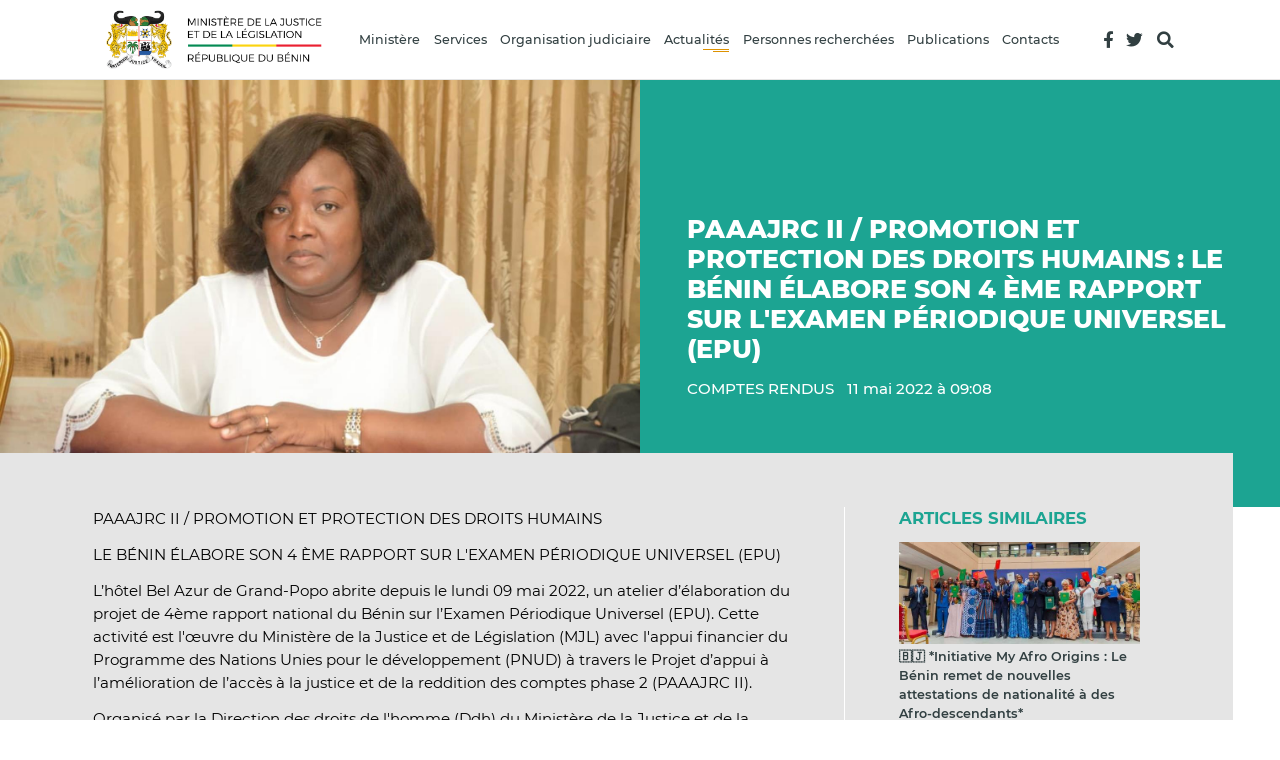

--- FILE ---
content_type: text/html; charset=UTF-8
request_url: https://justice.gouv.bj/article/41/paaajrc-promotion-protection-droits-humains-benin-elabore-rapport-examen-periodique-universel-/
body_size: 6789
content:
<!doctype html><html lang='fr' class='adapt'><head><title>PAAAJRC II / PROMOTION ET PROTECTION DES DROITS HUMAINS : LE BÉNIN ÉLABORE SON 4 ÈME RAPPORT SUR L&#039;EXAMEN PÉRIODIQUE UNIVERSEL (EPU) | Ministère de la Justice et de la Législation</title><meta http-equiv='Content-Type' content='text/html; charset=utf-8' /><meta name='description' content='PAAAJRC II / PROMOTION ET PROTECTION DES DROITS HUMAINS

LE BÉNIN ÉLABORE SON 4 ÈME RAPPORT SUR L&#039;EXAMEN PÉRIODIQUE UNIVERSEL (EPU)' /><meta name='viewport' content='width=device-width, user-scalable=no, initial-scale=1' /><meta property='fb:app_id' content='798097520521275' /><meta property='og:url' content='https://justice.gouv.bj/article/41/paaajrc-promotion-protection-droits-humains-benin-elabore-rapport-examen-periodique-universel-/' /><meta property='og:type' content='article' /><meta property='og:title' content='PAAAJRC II / PROMOTION ET PROTECTION DES DROITS HUMAINS : LE BÉNIN ÉLABORE SON 4 ÈME RAPPORT SUR L&#039;EXAMEN PÉRIODIQUE UNIVERSEL (EPU) | Ministère de la Justice et de la Législation' data-dynamic='true' /><meta property='og:description' content='PAAAJRC II / PROMOTION ET PROTECTION DES DROITS HUMAINS

LE BÉNIN ÉLABORE SON 4 ÈME RAPPORT SUR L&#039;EXAMEN PÉRIODIQUE UNIVERSEL (EPU)' data-dynamic='true' /><meta property='og:image' content='https://justice.gouv.bj/upload/thumbnails/articles/560480121825001652262272.jpg?v=001' data-dynamic='true' /><meta property='og:image:width' content='600' data-dynamic='true'><meta property='og:image:height' content='400' data-dynamic='true'><meta property='og:locale' content='fr_FR' /><meta property='og:site_name' content='Ministère de la Justice et de la Législation' /><meta property='twitter:url' content='https://justice.gouv.bj/article/41/paaajrc-promotion-protection-droits-humains-benin-elabore-rapport-examen-periodique-universel-/' /><meta property='twitter:card' content='summary' /><meta property='twitter:title' content='PAAAJRC II / PROMOTION ET PROTECTION DES DROITS HUMAINS : LE BÉNIN ÉLABORE SON 4 ÈME RAPPORT SUR L&#039;EXAMEN PÉRIODIQUE UNIVERSEL (EPU) | Ministère de la Justice et de la Législation' /><meta property='twitter:description' content='PAAAJRC II / PROMOTION ET PROTECTION DES DROITS HUMAINS

LE BÉNIN ÉLABORE SON 4 ÈME RAPPORT SUR L&#039;EXAMEN PÉRIODIQUE UNIVERSEL (EPU)' /><meta property='twitter:image' content='https://justice.gouv.bj/upload/thumbnails/articles/560480121825001652262272.jpg' /><link rel='icon' href='/favicon.ico?v=001' /><link type='text/css' rel='stylesheet' href='/css/os-style.css?v=001' /><link type='text/css' rel='stylesheet' href='/css/style.css?v=001' /><link type='text/css' rel='stylesheet' href='/css/os-anim.css?v=001' /><link type='text/css' rel='stylesheet' href='/fonts/fa/css/all.min.css' /></head><body class='bg-white vh100'><div id='container' class='container relative'><header id='header' class='bg-white fixed left top w100 hheight transition-alt border-bottom border-solid border-gray border-1x hz-80-in '><div class='flex row space h100 middle transition-alt hz-80-in '><div class='w100 flex row middle space h100 transition-alt'><a id='logo' href='/' class='h100 transition-alt relative white vt-15-in '><img src='/images/logo.png' class='h100'></a><menu id='menu' class='fill transition-alt h100 '><div class='fill top'><ul class='list flex row center p-alt black fill text-center medium'><li class='relative h100 menu'><span class='os-click transition relative pointer hz-10-in iflex row middle h100' data-target='next'><span class=''>Ministère</span></span><ul class='absolute anim-display anim-from-bottom-alt p-alt text-left bg-white black ytop-100 shadow-alt-2'><li class='border-top border-solid border-1x hz-30-in'><a href='https://justice.gouv.bj/ministere/garde-sceaux/' class='flex col middle relative pointer vt-10-in adapt'>Le Garde des Sceaux</a></li><li class='border-top border-solid border-1x hz-30-in'><a href='https://justice.gouv.bj/ministere/attributions/' class='flex col middle relative pointer vt-10-in adapt'>Attributions et fonctionnement</a></li><li class='border-top border-solid border-1x hz-30-in'><a href='https://justice.gouv.bj/ministere/organigramme/' class='flex col middle relative pointer vt-10-in adapt'>Organigramme</a></li><li class='border-top border-solid border-1x hz-30-in'><a href='https://justice.gouv.bj/ministere/cabinet/' class='flex col middle relative pointer vt-10-in adapt'>Le Cabinet du Ministre</a></li><li class='border-top border-solid border-1x hz-30-in'><a href='https://justice.gouv.bj/ministere/inspection-generale/' class='flex col middle relative pointer vt-10-in adapt'>Inspection générale des Services Judiciaires</a></li><li class='border-top border-solid border-1x hz-30-in'><a href='https://justice.gouv.bj/ministere/secretaire-general/' class='flex col middle relative pointer vt-10-in adapt'>Secrétaire général du Ministère</a></li><li class='border-top border-solid border-1x hz-30-in'><a href='https://justice.gouv.bj/structures/directions-centrales/' class='flex col middle relative pointer vt-10-in adapt'>Directions centrales</a></li><li class='border-top border-solid border-1x hz-30-in'><a href='https://justice.gouv.bj/structures/directions-techniques/' class='flex col middle relative pointer vt-10-in adapt'>Directions techniques</a></li><li class='border-top border-solid border-1x hz-30-in'><a href='https://justice.gouv.bj/structures/personnes-services-rattaches-garde-sceaux/' class='flex col middle relative pointer vt-10-in adapt'>Personnes et services rattachés au Garde des Sceaux</a></li><li class='border-top border-solid border-1x hz-30-in'><a href='https://justice.gouv.bj/structures/organismes-sous-tutelle/' class='flex col middle relative pointer vt-10-in adapt'>Organismes sous tutelle</a></li><li class='border-top border-solid border-1x hz-30-in'><a href='https://justice.gouv.bj/structures/organes-renforcement/' class='flex col middle relative pointer vt-10-in adapt'>Organes de Renforcement du Système de Contrôle Interne et de Promotion de la Bonne Gouvernance du Ministère</a></li><li class='border-top border-solid border-1x hz-30-in'><a href='https://justice.gouv.bj/anciens-ministres/' class='flex col middle relative pointer vt-10-in adapt'>Anciens ministres</a></li></ul></li><li class='relative h100 menu'><a href='https://justice.gouv.bj/services/' class='nowrap relative pointer hz-10-in iflex row middle h100'><span class=''>Services</span></a><ul class='absolute anim-display anim-from-bottom-alt p-alt text-left bg-white black ytop-100 shadow-alt-2'><li class='border-top border-solid border-1x hz-30-in'><a href='https://justice.gouv.bj/services/actes-juridictionnels/' class='flex col middle relative pointer vt-10-in adapt'>Actes non juridictionnels</a></li><li class='border-top border-solid border-1x hz-30-in'><a href='https://justice.gouv.bj/services/actes-juridictionnels-relevant-chancellerie/' class='flex col middle relative pointer vt-10-in adapt'>Actes non juridictionnels relevant de la Chancellerie</a></li><li class='border-top border-solid border-1x hz-30-in'><a href='https://justice.gouv.bj/services/actes-procedures-relevant-exclusivement-tribunal-commerce/' class='flex col middle relative pointer vt-10-in adapt'>Actes et procédures relevant exclusivement du Tribunal de Commerce</a></li><li class='border-top border-solid border-1x hz-30-in'><a href='https://justice.gouv.bj/services/actes-juridictionnels-procedures-contentieuses/' class='flex col middle relative pointer vt-10-in adapt'>Actes juridictionnels - Procédures non contentieuses</a></li><li class='border-top border-solid border-1x hz-30-in'><a href='https://justice.gouv.bj/services/actes-juridictionnels-procedures-relatives-actes-etat-civil/' class='flex col middle relative pointer vt-10-in adapt'>Actes juridictionnels - Procédures relatives aux actes de l&#039;état civil</a></li><li class='border-top border-solid border-1x hz-30-in'><a href='https://justice.gouv.bj/services/actes-juridictionnels-procedures-contentieuses/' class='flex col middle relative pointer vt-10-in adapt'>Actes juridictionnels - Procédures contentieuses</a></li></ul></li><li class='relative h100 menu'><span class='os-click transition relative pointer hz-10-in iflex row middle h100' data-target='next'><span class=''>Organisation judiciaire</span></span><ul class='absolute anim-display anim-from-bottom-alt p-alt text-left bg-white black ytop-100 shadow-alt-2'><li class='border-top border-solid border-1x hz-30-in'><a href='https://justice.gouv.bj/cours-tribunaux/' class='flex col middle relative pointer vt-10-in adapt'>Cours et tribunaux</a></li><li class='border-top border-solid border-1x hz-30-in'><a href='https://justice.gouv.bj/page/carte-judiciaire/' class='flex col middle relative pointer vt-10-in adapt'>Carte judiciaire</a></li></ul></li><li class='relative h100 menu'><a href='https://justice.gouv.bj/articles/' class='nowrap relative pointer hz-10-in iflex row middle h100'><span class='special-link'>Actualités</span></a><ul class='absolute anim-display anim-from-bottom-alt p-alt text-left bg-white black ytop-100 shadow-alt-2'><li class='border-top border-solid border-1x hz-30-in'><a href='https://justice.gouv.bj/articles/communiques/' class='flex col middle relative pointer vt-10-in adapt'>Communiqués</a></li><li class='border-top border-solid border-1x hz-30-in'><a href='https://justice.gouv.bj/articles/comptes-rendus/' class='flex col middle relative pointer vt-10-in adapt'>Comptes rendus</a></li><li class='border-top border-solid border-1x hz-30-in'><a href='https://justice.gouv.bj/articles/discours/' class='flex col middle relative pointer vt-10-in adapt'>Discours</a></li><li class='border-top border-solid border-1x hz-30-in'><a href='https://justice.gouv.bj/articles/interviews/' class='flex col middle relative pointer vt-10-in adapt'>Interviews</a></li><li class='border-top border-solid border-1x hz-30-in'><a href='https://justice.gouv.bj/articles/la-doctrine/' class='flex col middle relative pointer vt-10-in adapt'>La doctrine</a></li></ul></li><li class='relative h100 menu'><a href='https://justice.gouv.bj/personnes-recherchees/' class='nowrap relative pointer hz-10-in iflex row middle h100'><span class=''>Personnes recherchées</span></a></li><li class='relative h100 menu'><a href='https://justice.gouv.bj/documents/' class='nowrap relative pointer hz-10-in iflex row middle h100'><span class=''>Publications</span></a><ul class='absolute anim-display anim-from-bottom-alt p-alt text-left bg-white black ytop-100 shadow-alt-2'><li class='border-top border-solid border-1x hz-30-in'><a href='https://justice.gouv.bj/documents/statistiques/' class='flex col middle relative pointer vt-10-in adapt'>Statistiques</a></li><li class='border-top border-solid border-1x hz-30-in'><a href='https://justice.gouv.bj/documents/politiques-strategies/' class='flex col middle relative pointer vt-10-in adapt'>Politiques et stratégies</a></li><li class='border-top border-solid border-1x hz-30-in'><a href='https://justice.gouv.bj/documents/rapports-thematiques/' class='flex col middle relative pointer vt-10-in adapt'>Rapports thématiques</a></li><li class='border-top border-solid border-1x hz-30-in'><a href='https://justice.gouv.bj/documents/guides-pratiques/' class='flex col middle relative pointer vt-10-in adapt'>Guides pratiques</a></li><li class='border-top border-solid border-1x hz-30-in'><a href='https://justice.gouv.bj/documents/reformes-majeures/' class='flex col middle relative pointer vt-10-in adapt'>Réformes majeures</a></li><li class='border-top border-solid border-1x hz-30-in'><a href='https://justice.gouv.bj/documents/textes-reglement/' class='flex col middle relative pointer vt-10-in adapt'>Textes de loi et règlement</a></li><li class='border-top border-solid border-1x hz-30-in'><a href='https://justice.gouv.bj/documents/autres-documents/' class='flex col middle relative pointer vt-10-in adapt'>Autres documents</a></li><li class='border-top border-solid border-1x hz-30-in'><a href='https://justice.gouv.bj/documents/arretes-speciaux/' class='flex col middle relative pointer vt-10-in adapt'>ARRÊTÉS SPÉCIAUX</a></li></ul></li><li class='relative h100 menu'><a href='https://justice.gouv.bj/contacts/' class='nowrap relative pointer hz-10-in iflex row middle h100'><span class=''>Contacts</span></a></li></ul></div></menu><div class='h100 left-10'><div class='h100 flex row middle h4'><a href='https://www.facebook.com/justicebj229' class='fab fa-facebook-f' target="_blank" title="Page facebook officiel"></a><a href='https://twitter.com/Justicebj229' class='fab fa-twitter left-20' target="_blank" title="Compte twitter officiel"></a><span data-target='#searchBox' class='fa fa-search left-20 os-click' target="_blank" title="Faire une recherche"></a></div></div></div></div></header><div id='banner' class='relative htop-in relative flex row space '><figure class='half'><img src='/upload/images/articles/560480121825001652262272.jpg' class='block w100'></figure><div class='relative gpadding w100 bg-success-alt flex col space bottom-80-in '><i></i><div class='relative flex row center space w100 vt-80-in '><div class='white  '><h1 class='h2 extrabold'>PAAAJRC II / PROMOTION ET PROTECTION DES DROITS HUMAINS : LE BÉNIN ÉLABORE SON 4 ÈME RAPPORT SUR L&#039;EXAMEN PÉRIODIQUE UNIVERSEL (EPU)</h1><div class='flex row p medium top-20 '><span class='upper right-20'>Comptes rendus</span><time class=''>11 mai 2022 à 09:08</time></div></div></div></div></div><div id='content' class='content relative'><div class='relative gright-in   '><div class='bg-gray gpadding'><div class='w100 gpadding flex row space vt-80-in'><div class='w100'><div id='article' class='w100 radius-10  '><article  class='p article black-alt adapt'><p>PAAAJRC II / PROMOTION ET PROTECTION DES DROITS HUMAINS</p><p>LE BÉNIN ÉLABORE SON 4 ÈME RAPPORT SUR L'EXAMEN PÉRIODIQUE UNIVERSEL (EPU)</p><p>L’hôtel Bel Azur de Grand-Popo abrite depuis le lundi 09 mai 2022, un atelier d’élaboration du projet de 4ème rapport national du Bénin sur l’Examen Périodique Universel (EPU). Cette activité est l'œuvre du Ministère de la Justice et de Législation (MJL) avec l'appui financier du Programme des Nations Unies pour le développement (PNUD) à travers le Projet d’appui à l’amélioration de l’accès à la justice et de la reddition des comptes phase 2 (PAAAJRC II).</p><p>Organisé par la Direction des droits de l'homme (Ddh) du Ministère de la Justice et de la Législation (Mjl), cet atelier a pour objectif d’élaborer et de faire valider le 4ème rapport national du Bénin sur l’EPU. En clair, il s’agira de lancer un appel à contributions, d’élaborer un avant-projet du 4ème rapport national du Bénin sur l’EPU, de valider l’avant-projet du rapport et enfin de finaliser l’avant-projet de rapport validé. Au cours de ces assises qui vont durer 05 jours, l’équipe de rédaction procèdera à une consultation documentaire&nbsp;; diverses catégories de documents ayant trait à la promotion et à la protection de tous les droits de l’Homme seront mobilisées et exploitées méthodiquement. Pour ce faire, les documents particulièrement ciblés sont&nbsp;: les textes de lois et les textes réglementaires, les documents de politique, les rapports d’activités et les rapports d’évaluation des programmes et projets de développement, tout autre rapport-pays élaboré à l’endroit d’un organe de traités etc.&nbsp;<br>Dans son mot de bienvenue, le Directeur national du PAAAJRC II, Flavien Sossou a rappelé les grandes lignes de l’activité. Il a ensuite remercié non seulement le Garde des sceaux, Ministre de la Justice et de la Législation, Séverin Maxime Quenum pour avoir autorisé les présentes assises mais également le PNUD pour son appui constant au gouvernement du Bénin. M. Sossou a pour clore ses propos, invité les participants à travailler avec beaucoup d’assiduité afin que les objectifs fixés soient atteints.&nbsp;<br>Ouvrant ces assises, la Directrice des droits de l'homme au Ministère de la Justice et de la Législation, Dr Inès Hadonou Toffoun après avoir remercié le Garde des Sceaux et le PNUD, a rappelé que le Bénin avait lancé le processus d’élaboration du 4ème rapport à travers l’organisation d’un atelier consacré au bilan de la mise en œuvre des recommandations du 3ème cycle de l’EPU et collecte des données. A l’en croire, l’EPU est une évaluation systématique et périodique du respect universel des droits de l’homme, de tous les Etats-membres des Nations Unies. Il offre l’occasion aux Etats de rendre compte périodiquement à la communauté internationale, des progrès enregistrés en matière de promotion et de protection des droits de l’Homme à l’échelle nationale. &nbsp;Dr Inès Hadonou Toffoun a pour finir, précisé qu’à l’issue de cet atelier, le Bénin disposera d’un projet de rapport qui fait le point des suites réservées aux recommandations du 3ème cycle de l’EPU, des progrès enregistrés, des difficultés rencontrées et des nouveaux défis à relever pour un meilleur respect des droits de l’Homme. Signalons les travaux de ces assises prennent fin le vendredi 13 mai 2022. &nbsp; &nbsp;</p><p>Quelques images...</p><p>PFCOM.DIR.COM/PR-MJL</p></article><h2 class='h3 adapt top-40 adapt'>Album photos</h2><figure class="slide-box mrect slide-container fill nohover relative adapt top-40" tabindex="1"><div class="fill slides radius-10 adapt"><div class='relative slide active'><img src='/upload/images/albums/542890748398001652256719.jpg' class='cover'/></div><div class='relative slide '><img src='/upload/images/albums/531290749937001652256719.jpg' class='cover'/></div><div class='relative slide '><img src='/upload/images/albums/610840751167001652256719.jpg' class='cover'/></div><div class='relative slide '><img src='/upload/images/albums/243870752393001652256719.jpg' class='cover'/></div><div class='relative slide '><img src='/upload/images/albums/968050753593001652256719.jpg' class='cover'/></div><div class='relative slide '><img src='/upload/images/albums/692510754724001652256719.jpg' class='cover'/></div><div class='relative slide '><img src='/upload/images/albums/802460755805001652256719.jpg' class='cover'/></div></div><span class="slide-prev radius-50 h100 padding-30 absolute top left pointer" data-target="#article .slide-box"><span class="fill flex col middle"><i class="flex col middle fa fa-chevron-left h1 white adapt"></i></span></span><span class="slide-next radius-50 h100 padding-30 absolute top right pointer"  data-target="#article .slide-box"><span class="fill flex col middle"><i class="flex col middle fa fa-chevron-right h1 white adapt"></i></span></span></figure></div></div><aside class='third-80 left-80 left-80-in border-left border-solid border-2x border-white '><h3 class='h4 success-alt upper bottom-20 '>Articles similaires</h3><div class='w100 bottom-40-in '><figure class='w100'><img src='/upload/thumbnails/articles/342180420555001767599508.jpg' class='w100 flex'></figure><h4 class='p-alt semibold top-5'><a href='/article/243/%F0%9F%87%A7%F0%9F%87%AF-initiative-afro-origins-benin-remet-nouvelles-attestations-nationalite-afro-descendants-/'>🇧🇯 *Initiative My Afro Origins : Le Bénin remet de nouvelles attestations de nationalité à des Afro-descendants*</a></h4></div><div class='w100 bottom-40-in '><figure class='w100'><img src='/upload/thumbnails/articles/806350633552001766956942.jpg' class='w100 flex'></figure><h4 class='p-alt semibold top-5'><a href='/article/242/%F0%9F%87%A7%F0%9F%87%AF-nationalite-beninoise-afro-descendants-officiellement-reconnus/'>🇧🇯 Nationalité béninoise : dix Afro-descendants officiellement reconnus</a></h4></div><div class='w100 bottom-40-in '><figure class='w100'><img src='/upload/thumbnails/articles/731680340717001766830092.jpg' class='w100 flex'></figure><h4 class='p-alt semibold top-5'><a href='/article/241/le-cdij-fait-promotion-information-juridique-priorite/'>LE CDIJ FAIT DE LA PROMOTION DE L’INFORMATION JURIDIQUE, UNE PRIORITÉ</a></h4></div><div class='w100 bottom-40-in '><figure class='w100'><img src='/upload/thumbnails/articles/547080805330001766780117.jpg' class='w100 flex'></figure><h4 class='p-alt semibold top-5'><a href='/article/240/les-responsables-financiers-approprient-outils-methodes-exigences-sycebnl/'>LES RESPONSABLES FINANCIERS DES ONG S&#039;APPROPRIENT LES OUTILS, MÉTHODES ET EXIGENCES DU SYCEBNL</a></h4></div></aside></div></div></div></div><div class='text-center sharing-box vt-40-in gpadding bg-white'><h2 class='h4 upper black'>Partagez cette page les réseaux sociaux :</h2><div class='flex row list vt-20-in middle success'><span class='w100 border border-gray border-nobottom border-noleft border-noright right-10'></span><a class='iflex col middle center hz-10 h3' title='Partager via WhatsApp' target='_blank' href='whatsapp://send?text=PAAAJRC II / PROMOTION ET PROTECTION DES DROITS HUMAINS : LE BÉNIN ÉLABORE SON 4 ÈME RAPPORT SUR L&#039;EXAMEN PÉRIODIQUE UNIVERSEL (EPU) => https://justice.gouv.bj/article/41/paaajrc-promotion-protection-droits-humains-benin-elabore-rapport-examen-periodique-universel-/'><i class='fab fa-whatsapp color-whatsapp'></i></a><a class='iflex col middle center hz-10 h3' title='Partager sur Facebook' target='_blank' href='https://www.facebook.com/sharer/sharer.php?u=https://justice.gouv.bj/article/41/paaajrc-promotion-protection-droits-humains-benin-elabore-rapport-examen-periodique-universel-/&t=PAAAJRC II / PROMOTION ET PROTECTION DES DROITS HUMAINS : LE BÉNIN ÉLABORE SON 4 ÈME RAPPORT SUR L&#039;EXAMEN PÉRIODIQUE UNIVERSEL (EPU)'><i class='fab fa-facebook-square color-facebook'></i></a><a class='iflex col middle center hz-10 h3' title='Partager sur Twitter' target='_blank' href='https://twitter.com/intent/tweet?text=PAAAJRC II / PROMOTION ET PROTECTION DES DROITS HUMAINS : LE BÉNIN ÉLABORE SON 4 ÈME RAPPORT SUR L&#039;EXAMEN PÉRIODIQUE UNIVERSEL (EPU)&url=https://justice.gouv.bj/article/41/paaajrc-promotion-protection-droits-humains-benin-elabore-rapport-examen-periodique-universel-/'><i class='fab fa-twitter color-twitter'></i></a><a class='iflex col middle center hz-10 h3' title='Envoyer par mail' target='_blank' href='mailto:?subject=PAAAJRC II / PROMOTION ET PROTECTION DES DROITS HUMAINS : LE BÉNIN ÉLABORE SON 4 ÈME RAPPORT SUR L&#039;EXAMEN PÉRIODIQUE UNIVERSEL (EPU)&amp;body=Je vous invite à lire cette page :  https://justice.gouv.bj/article/41/paaajrc-promotion-protection-droits-humains-benin-elabore-rapport-examen-periodique-universel-/.'><i class='fa fa-envelope color-mail'></i></a><a class='iflex col middle center hz-10 h3' title='Partager sur LinkedIn' target='_blank' href='https://www.linkedin.com/shareArticle?mini=true&url=https://justice.gouv.bj/article/41/paaajrc-promotion-protection-droits-humains-benin-elabore-rapport-examen-periodique-universel-/&title=PAAAJRC II / PROMOTION ET PROTECTION DES DROITS HUMAINS : LE BÉNIN ÉLABORE SON 4 ÈME RAPPORT SUR L&#039;EXAMEN PÉRIODIQUE UNIVERSEL (EPU)'><i class='fab fa-linkedin color-linkedin'></i></a><span class='w100 border border-gray border-nobottom border-noleft border-noright left-10'></span></div></div><div class='bg-gray hz-80-in vt-80-in '><div class='hz-80-in '><h2 class='success-alt extrabold upper bottom-20'>Restez informés</h2><div class='flex row space middle '><div class='third_80 right-40 '><p>Inscrivez-vous pour recevoir périodement l'actualité du ministère de la justice et de la législation.</p></div><div class='w100'><form action='/inscription/' method='post' class='w100 h100'><div class='w100 '><div class='flex row w100 '><input type="text" id="subscribers_name" name="subscribers[name]" maxlength="255" class="h4 medium noradius border border-success-alt border-1x bg-white  w100 hz-20-in hz-10 vt-15-in " placeholder="Votre nom" /><input type="email" id="subscribers_email" name="subscribers[email]" required="required" class="h4 medium noradius border border-success-alt border-1x bg-white  w100 hz-20-in hz-10 vt-15-in " placeholder="Adresse e-mail" /><button type='submit' class='p noborder adapt noradius bg-success-alt white semibold upper iflex row middle center hz-20-in left-10 vt-10-in pointer '><span>S'abonner</span></button></div></div><input type="hidden" id="subscribers__token" name="subscribers[_token]" value="GFilohvowzL6VWPK1mzmcgs6HbIH_o2CbpIsjWAWdFc" /></form></div></div></div></div><footer id='footer' class='w100 bg-black relative gpadding '><div class='w100 white relative top-80-in '><figure class='hheight relative bottom-20'><img src='/images/logo-mono-white.png' class='contain filter-white'></figure><div class='w100 flex row space vt-60 vt-40-in border border-noright border-noleft border-success-alt'><div class='flex row w100 '><ul class='list p w100 flex space row top '><li class='flex-2 hz-20 '><span class='upper block bold top-20'>Ministère</span><ul class='p-alt text-left white flex col'><li class='relative'><a href='https://justice.gouv.bj/ministere/garde-sceaux/' class='vt-5-in adapt block'>Le Garde des Sceaux</a></li><li class='relative'><a href='https://justice.gouv.bj/ministere/attributions/' class='vt-5-in adapt block'>Attributions et fonctionnement</a></li><li class='relative'><a href='https://justice.gouv.bj/ministere/organigramme/' class='vt-5-in adapt block'>Organigramme</a></li><li class='relative'><a href='https://justice.gouv.bj/ministere/cabinet/' class='vt-5-in adapt block'>Le Cabinet du Ministre</a></li><li class='relative'><a href='https://justice.gouv.bj/ministere/inspection-generale/' class='vt-5-in adapt block'>Inspection générale des Services Judiciaires</a></li><li class='relative'><a href='https://justice.gouv.bj/ministere/secretaire-general/' class='vt-5-in adapt block'>Secrétaire général du Ministère</a></li><li class='relative'><a href='https://justice.gouv.bj/structures/directions-centrales/' class='vt-5-in adapt block'>Directions centrales</a></li><li class='relative'><a href='https://justice.gouv.bj/structures/directions-techniques/' class='vt-5-in adapt block'>Directions techniques</a></li><li class='relative'><a href='https://justice.gouv.bj/structures/personnes-services-rattaches-garde-sceaux/' class='vt-5-in adapt block'>Personnes et services rattachés au Garde des Sceaux</a></li><li class='relative'><a href='https://justice.gouv.bj/structures/organismes-sous-tutelle/' class='vt-5-in adapt block'>Organismes sous tutelle</a></li><li class='relative'><a href='https://justice.gouv.bj/structures/organes-renforcement/' class='vt-5-in adapt block'>Organes de Renforcement du Système de Contrôle Interne et de Promotion de la Bonne Gouvernance du Ministère</a></li><li class='relative'><a href='https://justice.gouv.bj/anciens-ministres/' class='vt-5-in adapt block'>Anciens ministres</a></li></ul></li><li class='flex-2 hz-20 '><a href='https://justice.gouv.bj/services/' class='upper block bold top-20'>Services</a><ul class='p-alt text-left white flex col'><li class='relative'><a href='https://justice.gouv.bj/services/actes-juridictionnels/' class='vt-5-in adapt block'>Actes non juridictionnels</a></li><li class='relative'><a href='https://justice.gouv.bj/services/actes-juridictionnels-relevant-chancellerie/' class='vt-5-in adapt block'>Actes non juridictionnels relevant de la Chancellerie</a></li><li class='relative'><a href='https://justice.gouv.bj/services/actes-procedures-relevant-exclusivement-tribunal-commerce/' class='vt-5-in adapt block'>Actes et procédures relevant exclusivement du Tribunal de Commerce</a></li><li class='relative'><a href='https://justice.gouv.bj/services/actes-juridictionnels-procedures-contentieuses/' class='vt-5-in adapt block'>Actes juridictionnels - Procédures non contentieuses</a></li><li class='relative'><a href='https://justice.gouv.bj/services/actes-juridictionnels-procedures-relatives-actes-etat-civil/' class='vt-5-in adapt block'>Actes juridictionnels - Procédures relatives aux actes de l&#039;état civil</a></li><li class='relative'><a href='https://justice.gouv.bj/services/actes-juridictionnels-procedures-contentieuses/' class='vt-5-in adapt block'>Actes juridictionnels - Procédures contentieuses</a></li></ul><span class='upper block bold top-20'>Organisation judiciaire</span><ul class='p-alt text-left white flex col'><li class='relative'><a href='https://justice.gouv.bj/cours-tribunaux/' class='vt-5-in adapt block'>Cours et tribunaux</a></li><li class='relative'><a href='https://justice.gouv.bj/page/carte-judiciaire/' class='vt-5-in adapt block'>Carte judiciaire</a></li></ul><a href='https://justice.gouv.bj/personnes-recherchees/' class='upper block bold top-20'>Personnes recherchées</a></li><li class='flex-1 hz-20 '><a href='https://justice.gouv.bj/articles/' class='upper block bold top-20'>Actualités</a><ul class='p-alt text-left white flex col'><li class='relative'><a href='https://justice.gouv.bj/articles/communiques/' class='vt-5-in adapt block'>Communiqués</a></li><li class='relative'><a href='https://justice.gouv.bj/articles/comptes-rendus/' class='vt-5-in adapt block'>Comptes rendus</a></li><li class='relative'><a href='https://justice.gouv.bj/articles/discours/' class='vt-5-in adapt block'>Discours</a></li><li class='relative'><a href='https://justice.gouv.bj/articles/interviews/' class='vt-5-in adapt block'>Interviews</a></li><li class='relative'><a href='https://justice.gouv.bj/articles/la-doctrine/' class='vt-5-in adapt block'>La doctrine</a></li></ul><a href='https://justice.gouv.bj/documents/' class='upper block bold top-20'>Publications</a><ul class='p-alt text-left white flex col'><li class='relative'><a href='https://justice.gouv.bj/documents/statistiques/' class='vt-5-in adapt block'>Statistiques</a></li><li class='relative'><a href='https://justice.gouv.bj/documents/politiques-strategies/' class='vt-5-in adapt block'>Politiques et stratégies</a></li><li class='relative'><a href='https://justice.gouv.bj/documents/rapports-thematiques/' class='vt-5-in adapt block'>Rapports thématiques</a></li><li class='relative'><a href='https://justice.gouv.bj/documents/guides-pratiques/' class='vt-5-in adapt block'>Guides pratiques</a></li><li class='relative'><a href='https://justice.gouv.bj/documents/reformes-majeures/' class='vt-5-in adapt block'>Réformes majeures</a></li><li class='relative'><a href='https://justice.gouv.bj/documents/textes-reglement/' class='vt-5-in adapt block'>Textes de loi et règlement</a></li><li class='relative'><a href='https://justice.gouv.bj/documents/autres-documents/' class='vt-5-in adapt block'>Autres documents</a></li><li class='relative'><a href='https://justice.gouv.bj/documents/arretes-speciaux/' class='vt-5-in adapt block'>ARRÊTÉS SPÉCIAUX</a></li></ul></li><li class='flex-1 hz-20 '><span class='upper block bold top-20'>Liens utiles</span><ul class='p-alt text-left white flex col'><li class='relative'><a href='https://www.agencepenitentiaire.bj' class='vt-5-in adapt block'>Agence Pénitentaire du Bénin</a></li><li class='relative'><a href='https://sgg.gouv.bj' class='vt-5-in adapt block'>Secrétariat général du Gouvernement</a></li><li class='relative'><a href='https://www.dgpr.bj' class='vt-5-in adapt block'>Police Républicaine</a></li><li class='relative'><a href='https://www.coursupreme.bj' class='vt-5-in adapt block'>Cour Suprême</a></li><li class='relative'><a href='https://www.gouv.bj' class='vt-5-in adapt block'>Gouvernement du Bénin</a></li></ul><span class='upper block bold top-20'>Contacts</span><ul class='p-alt text-left white flex row'><li class='relative flex col top'><span class='vt-5-in flex row middle'><i class='fa fa-envelope top-5 right-10'></i><span>justice@gouv.bj</span></span><span class='vt-5-in flex row middle'><i class='fa fa-phone top-5 right-10'></i><span>+229 21 31 31 46<br />
+229 21 31 31 47</span></span><a class='vt-5-in flex row middle' href='https://justice.gouv.bj/contacts/'><i class='fa fa-pen top-5 right-10'></i><span>NOUS ÉCRIRE</span></a></li></ul><span class='upper block bold top-20'>Réseaux sociaux</span><div class='h3 text-left black flex row vt-10'><a href='https://www.facebook.com/justicebj229' class='icon small radius-half adapt bg-gray fab fa-facebook-f right-10' target="_blank" title="Page Facebook officiel"></a><a href='https://twitter.com/Justicebj229' class='icon small radius-half adapt bg-gray fab fa-twitter right-10' target="_blank" title="Compte Twitter officiel"></a><a href='https://youtube.com/gouvbenin' class='icon small radius-half adapt bg-gray fab fa-youtube right-10' target="_blank" title="Compte Youtube officiel"></a><a href='https://www.linkedin.com/company/justice229bj' class='icon small radius-half adapt bg-gray fab fa-linkedin right-10' target="_blank" title="Compte Linkedin officiel"></a></div></li></ul></div></div></div><p class='text-center upper medium success-alt p-alt underline bottom-40 '><a href='/mentions-legales/'>Mentions légales et politique de confidentialité.</a></p><p class='text-center white p-alt upper bottom-60 '>© 2021 Ministère de la Justice et de la législation</p><div class='flex flag flex-1 block-center half'><i></i><i></i><i></i></div></footer></div><div id='searchBox' class='anim-display anim-show vfill fixed top left'><div class='mask gpadding hpadding fill flex row center middle'><div class='half_80 vt-80-in  bg-white gpadding'><div class='w100 flex col around'><div class='iflex row right middle'><span data-target='#searchBox' class='icon close contain os-click'></span></div><div class='flex col middle top-20'><h2 class='h1 green extrabold'>Rechercher</h2><p class='text-left top-20 bottom-20'>Recherche d'actualités, de services, de procédures judiciaires, de personnes recherchées, de documents et actes officiels, etc.</p><div class='flex row'><div class='bg-gray w100'><input id='searchInput' data-action='/recherche/?keywords=:keywords' type='search' class='os-search block nobg border border-gray noradius h4 black vt-20-in hz-40-in  block w100' placeholder='Saisissez votre recherche ici'></div><div class='gwidth  vt-10-in hz-20-in bg-warning'><span class='block icon fill search contain filter-white os-search-btn pointer' data-target='#searchInput'></span></div></div></div></div></div></div></div><!-- Global site tag (gtag.js) - Google Analytics --><script async src="https://www.googletagmanager.com/gtag/js?id=G-SBBNGD1PHJ"></script><script>
          window.dataLayer = window.dataLayer || [];
          function gtag(){dataLayer.push(arguments);}
          gtag('js', new Date());
          gtag('config', 'G-SBBNGD1PHJ');
        </script><script src='/js/jquery-3.6.0.min.js'></script><script src='/js/os-script.js?v=001'></script><script src='/js/script.js?v=001'></script></body></html>

--- FILE ---
content_type: text/css
request_url: https://justice.gouv.bj/css/os-style.css?v=001
body_size: 9379
content:
@import 'os-vars.css';
@import 'os-fonts.css';
@import 'os-icons.css';
 
:root{
    --1px: calc(var(--1px));
    --2px: calc(2 * var(--1px));
    --3px: calc(3 * var(--1px));
    --4px: calc(4 * var(--1px));
    --5px: calc(5 * var(--1px));
    --6px: calc(6 * var(--1px));
    --7px: calc(7 * var(--1px));
    --8px: calc(8 * var(--1px));
    --9px: calc(9 * var(--1px));
    --15px: calc(3 * var(--5px));
    --20px: calc(2 * var(--10px));
    --25px: calc(5 * var(--5px));
    --30px: calc(3 * var(--10px));
    --40px: calc(4 * var(--10px));
    --60px: calc(6 * var(--10px));
    --80px: calc(8 * var(--10px));
    
    background: var(--white-color);
    color: var(--black-color);
}

*{
    font-family: var(--font-name), montserrat, sans-serif, calibri, arial, tahoma, verdana;
    font-size:var(--p-size);
    font-weight: 400;
    padding:0px; margin:0px;
    outline: none;
    -webkit-box-sizing: border-box;
	-moz-box-sizing: border-box;
    box-sizing: border-box;
}

.title, h1.title, h2.title, h3.title, h4.title{font-size: var(--title-size); line-height: var(--h1-line-height)}
h1, .h1{font-size: var(--h1-size); line-height: var(--h1-line-height)}
h2, .h2{font-size: var(--h2-size); line-height: var(--h2-line-height)}
h3, .h3{font-size: var(--h3-size); line-height: var(--h3-line-height)}
h4, .h4{font-size: var(--h4-size); line-height: var(--h4-line-height)}
p, .p{font-size: var(--p-size); line-height: var(--p-line-height)}
p.p-alt, .p-alt{font-size: var(--p-size-alt); line-height: var(--p-line-height-alt)}

.underline{text-decoration: underline}
.thin, .ultralight{font-weight: 100}
.extralight{font-weight: 200}
.light{font-weight: 300}
.regular{font-weight: 400}
.medium{font-weight: 500}
.semibold{font-weight: 600}
.bold,b,strong, h1, h2, h3, h4{font-weight: 700}
.extrabold{font-weight: 900}
.lighter{font-weight: lighter}
.bolder{font-weight: bolder}

sup, sub{color: inherit}
.italic,i{font-style: italic}
.test-border{border: 2px solid red}
.upper{text-transform: uppercase}
.lower{text-transform: lowercase}
.capitalize{text-transform: capitalize}
.nowrap{white-space: nowrap}
.noitalic{font-style: normal}

.text-center{text-align: center}
.text-left{text-align: left}
.text-right{text-align: right}
.text-justify{text-align: justify}

ul li, ol li, menu li, span, a, time, q, i, u, li a, li span, li ul{
    font: inherit;
    color: inherit;
    line-height: inherit;
    text-align: inherit;
    text-decoration: inherit;
}

li ul{list-style-type: inherit}
li > span, li > a{display: inline-block; width: 100%; height: 100%}

.white{color: var(--white-color)}
.success{color: var(--success-color)}
.success-alt{color: var(--success-color-alt)}
.warning{color: var(--warning-color)}
.warning-alt{color: var(--warning-color-alt)}
.error{color: var(--error-color)}
.gray{color: var(--gray-color)}
.gray-alt{color: var(--gray-color-alt)}
.black{color: var(--black-color)}
.black-alt{color: var(--black-color-alt)}
.error-alt{color: var(--error-color-alt)}

.bg-white{background-color: var(--white-color)}
.bg-success{background-color: var(--success-color)}
.bg-success-alt{background-color: var(--success-color-alt)}
.bg-warning{background-color: var(--warning-color)}
.bg-warning-alt{background-color: var(--warning-color-alt)}
.bg-error{background-color: var(--error-color)}
.bg-gray{background-color: var(--gray-color)}
.bg-gray-alt{background-color: var(--gray-color-alt)}
.bg-black{background-color: var(--black-color)}
.bg-black-alt{background-color: var(--black-color-alt)}
.bg-error-alt{background-color: var(--error-color-alt)}

.fill-white{fill: var(--white-color)}
.fill-success{fill: var(--success-color)}
.fill-success-alt{fill: var(--success-color-alt)}
.fill-warning{fill: var(--warning-color)}
.fill-warning-alt{fill: var(--warning-color-alt)}
.fill-error{fill: var(--error-color)}
.fill-error-alt{fill: var(--error-color-alt)}
.fill-gray{fill: var(--gray-color)}
.fill-gray-alt{fill: var(--gray-color-alt)}
.fill-black{fill: var(--black-color)}
.fill-black-alt{fill: var(--black-color-alt)}
.nofill{fill: none}

.stroke-white{stroke: var(--white-color)}
.stroke-success{stroke: var(--success-color)}
.stroke-success-alt{stroke: var(--success-color-alt)}
.stroke-warning{stroke: var(--warning-color)}
.stroke-warning-alt{stroke: var(--warning-color-alt)}
.stroke-error{stroke: var(--error-color)}
.stroke-error-alt{stroke: var(--error-color-alt)}
.stroke-gray{stroke: var(--gray-color)}
.stroke-gray-alt{stroke: var(--gray-color-alt)}
.stroke-black{stroke: var(--black-color)}
.stroke-black-alt{stroke: var(--black-color-alt)}
.stroke-transparent{stroke: rgba(0,0,0,0)}
.nostroke{stroke: none}

.color-facebook{color: #3B5998}
.color-twitter{color: #1DA1F2}
.color-linkedin{color: #006097}
.color-gmail, .color-mail, .color-envelope{color: #d93025}
.color-whatsapp{color: #00bfa5}
.color-flickr{color: #FF0084}
.color-soundcloud{color: #FE6D35}
.color-youtube{color: #CD201F}

.bg-facebook{background-color: #3B5998}
.bg-twitter{background-color: #1DA1F2}
.bg-linkedin{background-color: #006097}
.bg-gmail, .bg-mail, .bg-envelope{background-color: #d93025}
.bg-whatsapp{background-color: #00bfa5}
.bg-flickr{background-color: #FF0084}
.bg-soundcloud{background-color: #FE6D35}
.bg-youtube{background-color: #CD201F}

.noradius{-webkit-border-radius: 0; -moz-border-radius: 0; border-radius: 0}
.radius{border-radius: var(--radius); overflow: hidden}
.radius-big{border-radius: var(--radius-big); overflow: hidden}
.radius-small{border-radius: var(--radius-small); overflow: hidden}
.radius-min{border-radius: var(--radius-min); overflow: hidden}
.radius-inf{border-radius: var(--btn-radius); overflow: hidden}
.radius-half{border-radius: 50%; overflow: hidden}
.radius-1{border-radius: var(--1px); overflow: hidden}
.radius-2{border-radius: var(--2px); overflow: hidden}
.radius-3{border-radius: var(--3px); overflow: hidden}
.radius-4{border-radius: var(--4px); overflow: hidden}
.radius-5{border-radius: var(--5px); overflow: hidden}
.radius-10{border-radius: var(--10px); overflow: hidden}
.radius-15{border-radius: var(--15px); overflow: hidden}
.radius-20{border-radius: var(--20px); overflow: hidden}
.radius-25{border-radius: var(--25px); overflow: hidden}
.radius-30{border-radius: var(--30px); overflow: hidden}
.radius-40{border-radius: var(--40px); overflow: hidden}
.radius-60{border-radius: var(--60px); overflow: hidden}
.radius-80{border-radius: var(--80px); overflow: hidden}

.radius-top-left-1, .radius-left-top-1, .radius-top-1, .radius-left-1{border-top-left-radius: var(--1px)}
.radius-top-right-1, .radius-right-top-1, .radius-top-1, .radius-right-1{border-top-right-radius: var(--1px)}
.radius-bottom-left-1, .radius-left-bottom-1, .radius-bottom-1, .radius-left-1{border-bottom-left-radius: var(--1px)}
.radius-bottom-right-1, .radius-right-bottom-1, .radius-bottom-1, .radius-right-1{border-bottom-right-radius: var(--1px)}

.radius-top-left-2, .radius-left-top-2, .radius-top-2, .radius-left-2{border-top-left-radius: var(--2px)}
.radius-top-right-2, .radius-right-top-2, .radius-top-2, .radius-right-2{border-top-right-radius: var(--2px)}
.radius-bottom-left-2, .radius-left-bottom-2, .radius-bottom-2, .radius-left-2{border-bottom-left-radius: var(--2px)}
.radius-bottom-right-2, .radius-right-bottom-2, .radius-bottom-2, .radius-right-2{border-bottom-right-radius: var(--2px)}

.radius-top-left-3, .radius-left-top-3, .radius-top-3, .radius-left-3{border-top-left-radius: var(--3px)}
.radius-top-right-3, .radius-right-top-3, .radius-top-3, .radius-right-3{border-top-right-radius: var(--3px)}
.radius-bottom-left-3, .radius-left-bottom-3, .radius-bottom-3, .radius-left-3{border-bottom-left-radius: var(--3px)}
.radius-bottom-right-3, .radius-right-bottom-3, .radius-bottom-3, .radius-right-3{border-bottom-right-radius: var(--3px)}

.radius-top-left-4, .radius-left-top-4, .radius-top-4, .radius-left-4{border-top-left-radius: var(--4px)}
.radius-top-right-4, .radius-right-top-4, .radius-top-4, .radius-right-4{border-top-right-radius: var(--4px)}
.radius-bottom-left-4, .radius-left-bottom-4, .radius-bottom-4, .radius-left-4{border-bottom-left-radius: var(--4px)}
.radius-bottom-right-4, .radius-right-bottom-4, .radius-bottom-4, .radius-right-4{border-bottom-right-radius: var(--4px)}

.radius-top-left-5, .radius-left-top-5, .radius-top-5, .radius-left-5{border-top-left-radius: var(--5px)}
.radius-top-right-5, .radius-right-top-5, .radius-top-5, .radius-right-5{border-top-right-radius: var(--5px)}
.radius-bottom-left-5, .radius-left-bottom-5, .radius-bottom-5, .radius-left-5{border-bottom-left-radius: var(--5px)}
.radius-bottom-right-5, .radius-right-bottom-5, .radius-bottom-5, .radius-right-5{border-bottom-right-radius: var(--5px)}

.radius-top-left-10, .radius-left-top-10, .radius-top-10, .radius-left-10{border-top-left-radius: var(--10px)}
.radius-top-right-10, .radius-right-top-10, .radius-top-10, .radius-right-10{border-top-right-radius: var(--10px)}
.radius-bottom-left-10, .radius-left-bottom-10, .radius-bottom-10, .radius-left-10{border-bottom-left-radius: var(--10px)}
.radius-bottom-right-10, .radius-right-bottom-10, .radius-bottom-10, .radius-right-10{border-bottom-right-radius: var(--10px)}

.radius-top-left-15, .radius-left-top-15, .radius-top-15, .radius-left-15{border-top-left-radius: var(--15px)}
.radius-top-right-15, .radius-right-top-15, .radius-top-15, .radius-right-15{border-top-right-radius: var(--15px)}
.radius-bottom-left-15, .radius-left-bottom-15, .radius-bottom-15, .radius-left-15{border-bottom-left-radius: var(--15px)}
.radius-bottom-right-15, .radius-right-bottom-15, .radius-bottom-15, .radius-right-15{border-bottom-right-radius: var(--15px)}

.radius-top-left-20, .radius-left-top-20, .radius-top-20, .radius-left-20{border-top-left-radius: var(--20px)}
.radius-top-right-20, .radius-right-top-20, .radius-top-20, .radius-right-20{border-top-right-radius: var(--20px)}
.radius-bottom-left-20, .radius-left-bottom-20, .radius-bottom-20, .radius-left-20{border-bottom-left-radius: var(--20px)}
.radius-bottom-right-20, .radius-right-bottom-20, .radius-bottom-20, .radius-right-20{border-bottom-right-radius: var(--20px)}

.radius-top-left-25, .radius-left-top-25, .radius-top-25, .radius-left-25{border-top-left-radius: var(--25px)}
.radius-top-right-25, .radius-right-top-25, .radius-top-25, .radius-right-25{border-top-right-radius: var(--25px)}
.radius-bottom-left-25, .radius-left-bottom-25, .radius-bottom-25, .radius-left-25{border-bottom-left-radius: var(--25px)}
.radius-bottom-right-25, .radius-right-bottom-25, .radius-bottom-25, .radius-right-25{border-bottom-right-radius: var(--25px)}

.radius-top-left-30, .radius-left-top-30, .radius-top-30, .radius-left-30{border-top-left-radius: var(--30px)}
.radius-top-right-30, .radius-right-top-30, .radius-top-30, .radius-right-30{border-top-right-radius: var(--30px)}
.radius-bottom-left-30, .radius-left-bottom-30, .radius-bottom-30, .radius-left-30{border-bottom-left-radius: var(--30px)}
.radius-bottom-right-30, .radius-right-bottom-30, .radius-bottom-30, .radius-right-30{border-bottom-right-radius: var(--30px)}

.radius-top-left-40, .radius-left-top-40, .radius-top-40, .radius-left-40{border-top-left-radius: var(--40px)}
.radius-top-right-40, .radius-right-top-40, .radius-top-40, .radius-right-40{border-top-right-radius: var(--40px)}
.radius-bottom-left-40, .radius-left-bottom-40, .radius-bottom-40, .radius-left-40{border-bottom-left-radius: var(--40px)}
.radius-bottom-right-40, .radius-right-bottom-40, .radius-bottom-40, .radius-right-40{border-bottom-right-radius: var(--40px)}

.radius-top-left-60, .radius-left-top-60, .radius-top-60, .radius-left-60{border-top-left-radius: var(--60px)}
.radius-top-right-60, .radius-right-top-60, .radius-top-60, .radius-right-60{border-top-right-radius: var(--60px)}
.radius-bottom-left-60, .radius-left-bottom-60, .radius-bottom-60, .radius-left-60{border-bottom-left-radius: var(--60px)}
.radius-bottom-right-60, .radius-right-bottom-60, .radius-bottom-60, .radius-right-60{border-bottom-right-radius: var(--60px)}

.radius-top-left-80, .radius-left-top-80, .radius-top-80, .radius-left-80{border-top-left-radius: var(--80px)}
.radius-top-right-80, .radius-right-top-80, .radius-top-80, .radius-right-80{border-top-right-radius: var(--80px)}
.radius-bottom-left-80, .radius-left-bottom-80, .radius-bottom-80, .radius-left-80{border-bottom-left-radius: var(--80px)}
.radius-bottom-right-80, .radius-right-bottom-80, .radius-bottom-80, .radius-right-80{border-bottom-right-radius: var(--80px)}

.radius-top-left, .radius-left-top, .radius-top, .radius-left{border-top-left-radius: var(--radius)}
.radius-top-right, .radius-right-top, .radius-top, .radius-right{border-top-right-radius: var(--radius)}
.radius-bottom-left, .radius-left-bottom, .radius-bottom, .radius-left{border-bottom-left-radius: var(--radius)}
.radius-bottom-right, .radius-right-bottom, .radius-bottom, .radius-right{border-bottom-right-radius: var(--radius)}

.radius-top-left-big, .radius-left-top-big, .radius-top-big, .radius-left-big{border-top-left-radius: var(--radius-big)}
.radius-top-right-big, .radius-right-top-big, .radius-top-big, .radius-right-big{border-top-right-radius: var(--radius-big)}
.radius-bottom-left-big, .radius-left-bottom-big, .radius-bottom-big, .radius-left-big{border-bottom-left-radius: var(--radius-big)}
.radius-bottom-right-big, .radius-right-bottom-big, .radius-bottom-big, .radius-right-big{border-bottom-right-radius: var(--radius-big)}

.radius-top-left-small, .radius-left-top-small, .radius-top-small, .radius-left-small{border-top-left-radius: var(--radius-small)}
.radius-top-right-small, .radius-right-top-small, .radius-top-small, .radius-right-small{border-top-right-radius: var(--radius-small)}
.radius-bottom-left-small, .radius-left-bottom-small, .radius-bottom-small, .radius-left-small{border-bottom-left-radius: var(--radius-small)}
.radius-bottom-right-small, .radius-right-bottom-small, .radius-bottom-small, .radius-right-small{border-bottom-right-radius: var(--radius-small)}

.radius-top-left-min, .radius-left-top-min, .radius-top-min, .radius-left-min{border-top-left-radius: var(--radius-min)}
.radius-top-right-min, .radius-right-top-min, .radius-top-min, .radius-right-min{border-top-right-radius: var(--radius-min)}
.radius-bottom-left-min, .radius-left-bottom-min, .radius-bottom-min, .radius-left-min{border-bottom-left-radius: var(--radius-min)}
.radius-bottom-right-min, .radius-right-bottom-min, .radius-bottom-min, .radius-right-min{border-bottom-right-radius: var(--radius-min)}

.radius-top-left-inf, .radius-left-top-inf, .radius-top-inf, .radius-left-inf{border-top-left-radius: var(--btn-radius)}
.radius-top-right-inf, .radius-right-top-inf, .radius-top-inf, .radius-right-inf{border-top-right-radius: var(--btn-radius)}
.radius-bottom-left-inf, .radius-left-bottom-inf, .radius-bottom-inf, .radius-left-inf{border-bottom-left-radius: var(--btn-radius)}
.radius-bottom-right-inf, .radius-right-bottom-inf, .radius-bottom-inf, .radius-right-inf{border-bottom-right-radius: var(--btn-radius)}

.list{list-style-type: none}
.nobg{background: none}
.noborder{border: 0}
.pointer,
*[data-image], .os-read, .os-close, .close, .os-remove, .os-image, .os-read, .os-click{cursor: pointer}

.icon{
    background-repeat: no-repeat;
    background-position: center center;
    background-size: 70% auto;
    width: var(--icon-size);
    height: var(--icon-size);
    text-align: center;
    line-height: var(--icon-size)
}
.flex > .icon{min-width: var(--icon-size)}
.icon.contain{background-size: contain}
.icon.cover{background-size: cover}
.icon.auto{background-size: auto}
.icon.hauto{background-size: 60% auto}
.icon.wauto{background-size: auto 60%}
.icon.min{min-width: var(--icon-min-size); width: var(--icon-min-size); height: var(--icon-min-size); line-height: var(--icon-min-size)}
.icon.small{min-width: var(--icon-small-size);width: var(--icon-small-size); height: var(--icon-small-size); line-height: var(--icon-small-size)}
.icon.medium{min-width: var(--icon-medium-size); width: var(--icon-medium-size); height: var(--icon-medium-size); line-height: var(--icon-medium-size)}
.icon.big{min-width: var(--icon-big-size); width: var(--icon-big-size); height: var(--icon-big-size); line-height: var(--icon-big-size)}

.icon.facebook{background-image: var(--icon-facebook)}
.icon.facebook-f{background-image: var(--icon-facebook-f)}
.icon.twitter{background-image: var(--icon-twitter)}
.icon.flickr{background-image: var(--icon-flickr)}
.icon.youtube{background-image: var(--icon-youtube)}
.icon.youtube-old{background-image: var(--icon-youtube-old)}
.icon.soundcloud{background-image: var(--icon-soundcloud)}
.icon.instagram{background-image: var(--icon-instagram)}
.icon.linkedin{background-image: var(--icon-linkedin)}
.icon.search{background-image: var(--icon-search)}
.icon.phone{background-image: var(--icon-phone)}
.icon.whatsapp{background-image: var(--icon-whatsapp)}
.icon.menu{background-image: var(--icon-menu)}
.icon.close{background-image: var(--icon-close)}
.icon.mail{background-image: var(--icon-mail)}
.icon.mail-o{background-image: var(--icon-mail-o)}
.icon.arrow-left{background-image: var(--icon-arrow)}
.icon.arrow-right{background-image: var(--icon-arrow); transform: rotate(180deg)}
.icon.chevron-left{background-image: var(--icon-chevron); transform: rotate(180deg)}
.icon.chevron-right{background-image: var(--icon-chevron); }
.icon.quote{background-image: var(--icon-quote)}
.icon.album{background-image: var(--icon-album)}
.icon.videos{background-image: var(--icon-videos)}
.icon.link{background-image: var(--icon-link)}
.icon.user{background-image: var(--icon-user)}
.icon.map{background-image: var(--icon-map)}
.icon.map-alt{background-image: var(--icon-map-alt)}
.icon.globe{background-image: var(--icon-globe)}
.icon.scroll{background-image: var(--icon-scroll)}
.icon.document{background-image: var(--icon-document)}
.icon.image{background-image: var(--icon-image)}
.icon.play{background-image: var(--icon-play)}
.icon.video{background-image: var(--icon-video)}
.icon.download{background-image: var(--icon-download)}

.xleft-half{left: 50%}
.xright-half{right: 50%}
.xleft-100{left: 100%}
.xright-100{right: 100%}
.ytop-half{top: 50%}
.ybottom-half{bottom: 50%}
.ytop-100{top: 100%}
.ybottom-100{bottom: 100%}

.ytop-1{top: var(--1px)}
.ytop-2{top: var(--2px)}
.ytop-3{top: var(--3px)}
.ytop-4{top: var(--4px)}
.ytop-5{top: var(--5px)}
.ytop-10{top: var(--10px)}
.ytop-15{top: var(--15px)}
.ytop-20{top: var(--20px)}
.ytop-25{top: var(--25px)}
.ytop-30{top: var(--30px)}
.ytop-40{top: var(--40px)}
.ytop-60{top: var(--60px)}
.ytop-80{top: var(--80px)}

.ybottom-1{bottom: var(--1px)}
.ybottom-2{bottom: var(--2px)}
.ybottom-3{bottom: var(--3px)}
.ybottom-4{bottom: var(--4px)}
.ybottom-5{bottom: var(--5px)}
.ybottom-10{bottom: var(--10px)}
.ybottom-15{bottom: var(--15px)}
.ybottom-20{bottom: var(--20px)}
.ybottom-25{bottom: var(--25px)}
.ybottom-30{bottom: var(--30px)}
.ybottom-40{bottom: var(--40px)}
.ybottom-60{bottom: var(--60px)}
.ybottom-80{bottom: var(--80px)}

.xleft-1{left: var(--1px)}
.xleft-2{left: var(--2px)}
.xleft-3{left: var(--3px)}
.xleft-4{left: var(--4px)}
.xleft-5{left: var(--5px)}
.xleft-10{left: var(--10px)}
.xleft-15{left: var(--15px)}
.xleft-20{left: var(--20px)}
.xleft-25{left: var(--25px)}
.xleft-30{left: var(--30px)}
.xleft-40{left: var(--40px)}
.xleft-60{left: var(--60px)}
.xleft-80{left: var(--80px)}

.xright-1{right: var(--1px)}
.xright-2{right: var(--2px)}
.xright-3{right: var(--3px)}
.xright-4{right: var(--4px)}
.xright-5{right: var(--5px)}
.xright-10{right: var(--10px)}
.xright-15{right: var(--15px)}
.xright-20{right: var(--20px)}
.xright-25{right: var(--25px)}
.xright-30{right: var(--30px)}
.xright-40{right: var(--40px)}
.xright-60{right: var(--60px)}
.xright-80{right: var(--80px)}

.gmargin{margin-left: var(--content-margin); margin-right: var(--content-margin)}
.gpadding{padding-left: var(--content-margin); padding-right: var(--content-margin)}
.gright{margin-right: var(--content-margin)}
.gleft{margin-left: var(--content-margin)}
.gright-in{padding-right: var(--content-margin)}
.gleft-in{padding-left: var(--content-margin)}
.gtop{margin-top: var(--content-margin)}
.gbottom{margin-bottom: var(--content-margin)}
.gtop-in{padding-top: var(--content-margin)}
.gbottom-in{padding-bottom: var(--content-margin)}
.gheight{height: var(--content-margin)}
.gwidth{width: var(--content-margin)}

.hmargin{margin-top: var(--header-height); margin-bottom: var(--header-height)}
.hpadding{padding-top: var(--header-height); padding-bottom: var(--header-height)}
.htop{margin-top: var(--header-height)}
.hbottom{margin-bottom: var(--header-height)}
.htop-in{padding-top: var(--header-height)}
.hbottom-in{padding-bottom: var(--header-height)}
.hleft{margin-left: var(--header-height)}
.hright{margin-right: var(--header-height)}
.hleft-in{padding-left: var(--header-height)}
.hright-in{padding-right: var(--header-height)}
.hheight{height: var(--header-height)}
.hwidth{width: var(--header-height); min-width: var(--header-height)}

.nomargin{margin: 0px}
.margin-5{margin: var(--5px)}
.top-5{margin-top: var(--5px)}
.bottom-5{margin-bottom: var(--5px)}
.left-5{margin-left: var(--5px)}
.right-5{margin-right: var(--5px)}

.margin-10{margin: var(--10px)}
.top-10{margin-top: var(--10px)}
.bottom-10{margin-bottom: var(--10px)}
.left-10{margin-left: var(--10px)}
.right-10{margin-right: var(--10px)}

.margin-15{margin: var(--15px)}
.top-15{margin-top: var(--15px)}
.bottom-15{margin-bottom: var(--15px)}
.left-15{margin-left: var(--15px)}
.right-15{margin-right: var(--15px)}

.margin-20{margin: var(--20px)}
.top-20{margin-top: var(--20px)}
.bottom-20{margin-bottom: var(--20px)}
.left-20{margin-left: var(--20px)}
.right-20{margin-right: var(--20px)}

.margin-25{margin: var(--25px)}
.top-25{margin-top: var(--25px)}
.bottom-25{margin-bottom: var(--25px)}
.left-25{margin-left: var(--25px)}
.right-25{margin-right: var(--25px)}

.margin-30{margin: var(--30px)}
.top-30{margin-top: var(--30px)}
.bottom-30{margin-bottom: var(--30px)}
.left-30{margin-left: var(--30px)}
.right-30{margin-right: var(--30px)}

.margin-40{margin: var(--40px)}
.top-40{margin-top: var(--40px)}
.bottom-40{margin-bottom: var(--40px)}
.left-40{margin-left: var(--40px)}
.right-40{margin-right: var(--40px)}

.margin-60{margin: var(--60px)}
.top-60{margin-top: var(--60px)}
.bottom-60{margin-bottom: var(--60px)}
.left-60{margin-left: var(--60px)}
.right-60{margin-right: var(--60px)}

.margin-80{margin: var(--80px)}
.top-80{margin-top: var(--80px)}
.bottom-80{margin-bottom: var(--80px)}
.left-80{margin-left: var(--80px)}
.right-80{margin-right: var(--80px)}

.nopadding{padding: 0px}
.padding-5{padding: var(--5px)}
.top-5-in{padding-top: var(--5px)}
.bottom-5-in{padding-bottom: var(--5px)}
.left-5-in{padding-left: var(--5px)}
.right-5-in{padding-right: var(--5px)}

.padding-10{padding: var(--10px)}
.top-10-in{padding-top: var(--10px)}
.bottom-10-in{padding-bottom: var(--10px)}
.left-10-in{padding-left: var(--10px)}
.right-10-in{padding-right: var(--10px)}

.padding-15{padding: var(--15px)}
.top-15-in{padding-top: var(--15px)}
.bottom-15-in{padding-bottom: var(--15px)}
.left-15-in{padding-left: var(--15px)}
.right-15-in{padding-right: var(--15px)}

.padding-20{padding: var(--20px)}
.top-20-in{padding-top: var(--20px)}
.bottom-20-in{padding-bottom: var(--20px)}
.left-20-in{padding-left: var(--20px)}
.right-20-in{padding-right: var(--20px)}

.padding-25{padding: var(--25px)}
.top-25-in{padding-top: var(--25px)}
.bottom-25-in{padding-bottom: var(--25px)}
.left-25-in{padding-left: var(--25px)}
.right-25-in{padding-right: var(--25px)}

.padding-30{padding: var(--30px)}
.top-30-in{padding-top: var(--30px)}
.bottom-30-in{padding-bottom: var(--30px)}
.left-30-in{padding-left: var(--30px)}
.right-30-in{padding-right: var(--30px)}

.padding-40{padding: var(--40px)}
.top-40-in{padding-top: var(--40px)}
.bottom-40-in{padding-bottom: var(--40px)}
.left-40-in{padding-left: var(--40px)}
.right-40-in{padding-right: var(--40px)}

.padding-60{padding: var(--60px)}
.top-60-in{padding-top: var(--60px)}
.bottom-60-in{padding-bottom: var(--60px)}
.left-60-in{padding-left: var(--60px)}
.right-60-in{padding-right: var(--60px)}

.padding-80{padding: var(--80px)}
.top-80-in{padding-top: var(--80px)}
.bottom-80-in{padding-bottom: var(--80px)}
.left-80-in{padding-left: var(--80px)}
.right-80-in{padding-right: var(--80px)}

.vt-5{margin-top: var(--5px); margin-bottom: var(--5px)}
.vt-10{margin-top: var(--10px); margin-bottom: var(--10px)}
.vt-15{margin-top: var(--15px); margin-bottom: var(--15px)}
.vt-20{margin-top: var(--20px); margin-bottom: var(--20px)}
.vt-25{margin-top: var(--25px); margin-bottom: var(--25px)}
.vt-30{margin-top: var(--30px); margin-bottom: var(--30px)}
.vt-40{margin-top: var(--40px); margin-bottom: var(--40px)}
.vt-60{margin-top: var(--60px); margin-bottom: var(--60px)}
.vt-80{margin-top: var(--80px); margin-bottom: var(--80px)}

.vt-5-in{padding-top: var(--5px); padding-bottom: var(--5px)}
.vt-10-in{padding-top: var(--10px); padding-bottom: var(--10px)}
.vt-15-in{padding-top: var(--15px); padding-bottom: var(--15px)}
.vt-20-in{padding-top: var(--20px); padding-bottom: var(--20px)}
.vt-25-in{padding-top: var(--25px); padding-bottom: var(--25px)}
.vt-30-in{padding-top: var(--30px); padding-bottom: var(--30px)}
.vt-40-in{padding-top: var(--40px); padding-bottom: var(--40px)}
.vt-60-in{padding-top: var(--60px); padding-bottom: var(--60px)}
.vt-80-in{padding-top: var(--80px); padding-bottom: var(--80px)}

.hz-5{margin-left: var(--5px); margin-right: var(--5px)}
.hz-10{margin-left: var(--10px); margin-right: var(--10px)}
.hz-15{margin-left: var(--15px); margin-right: var(--15px)}
.hz-20{margin-left: var(--20px); margin-right: var(--20px)}
.hz-25{margin-left: var(--25px); margin-right: var(--25px)}
.hz-30{margin-left: var(--30px); margin-right: var(--30px)}
.hz-40{margin-left: var(--40px); margin-right: var(--40px)}
.hz-60{margin-left: var(--60px); margin-right: var(--60px)}
.hz-80{margin-left: var(--80px); margin-right: var(--80px)}

.hz-5-in{padding-left: var(--5px); padding-right: var(--5px)}
.hz-10-in{padding-left: var(--10px); padding-right: var(--10px)}
.hz-15-in{padding-left: var(--15px); padding-right: var(--15px)}
.hz-20-in{padding-left: var(--20px); padding-right: var(--20px)}
.hz-25-in{padding-left: var(--25px); padding-right: var(--25px)}
.hz-30-in{padding-left: var(--30px); padding-right: var(--30px)}
.hz-40-in{padding-left: var(--40px); padding-right: var(--40px)}
.hz-60-in{padding-left: var(--60px); padding-right: var(--60px)}
.hz-80-in{padding-left: var(--80px); padding-right: var(--80px)}

.flex{
    display: -webkit-box;
    display: -moz-box;
    display: -ms-flexbox;
    display: -webkit-flex;
    display: flex;
}

.iflex{
    display: -webkit-box;
    display: -moz-box;
    display: -ms-flexbox;
    display: -webkit-inline-flex;
    display: inline-flex;
}

.flex.row, .iflex.row{
    -webkit-flex-direction:row;
    -moz-flex-direction:row;
    -ms-flex-direction:row;
    flex-direction:row;
}

.flex.col, .iflex.col{
    -webkit-flex-direction:column;
    -moz-flex-direction:column;
    -ms-flex-direction:column;
    flex-direction:column;
}

.flex.row.reverse, .iflex.row.reverse{
    -webkit-flex-direction:row-reverse;
    -moz-flex-direction:row-reverse;
    -ms-flex-directionrow-:row-reverse;
	flex-direction: row-reverse;
}

.flex.col.reverse, .iflex.col.reverse{
    -webkit-flex-direction:column-reverse;
    -moz-flex-direction:column-reverse;
    -ms-flex-direction:column-reverse;
	flex-direction: column-reverse;
}

.flex.wrap, .iflex.wrap{
    -webkit-flex-wrap:wrap;
    -moz-flex-wrap:wrap;
    -ms-flex-wrap:wrap;
    flex-wrap:wrap;
}

.flex.row.middle, .flex.col.center, .iflex.row.middle, .iflex.col.center{
    -webkit-align-items: center;
    align-items: center;
}

.flex.col.middle, .flex.row.center, .iflex.col.middle, .iflex.row.center{
    -webkit-justify-content: center;
    -moz-justify-content: center;
    -ms-flex-align: center;
    justify-content: center;
}
@media(max-width:768px){
.flex.mcenter{
    -webkit-justify-content: center;
    -moz-justify-content: center;
    -ms-flex-align: center;
    justify-content: center;
}
}

.flex.col.top, .flex.row.left, .iflex.col.top, .iflex.row.left{
    -webkit-justify-content: start;
    -moz-justify-content: start;
    -ms-flex-pack: start;
    justify-content: start;
}

.flex.col.bottom, .flex.row.right, .iflex.col.bottom, .iflex.row.right{
    -webkit-justify-content: end;
    -moz-justify-content: end;
    -ms-flex-pack: end;
    justify-content: end;
}

.flex.col.left, .flex.row.top, .iflex.col.left, .iflex.row.top{
    -webkit-align-items: flex-start;
    align-items: flex-start;
}

.flex.col.right, .flex.row.bottom{
    -webkit-align-items: flex-end;
    align-items: flex-end;
}

.flex.space, .iflex.space{
    -webkit-justify-content: space-between;
    -moz-justify-content: space-between;
    -ms-flex-pack: justify;
    justify-content: space-between;
}

.flex.around, .iflex.around{
    -webkit-justify-content: space-around;
    -moz-justify-content: space-around;
    -ms-flex-pack: justify;
    justify-content: space-around;
}

.flex.stretch, .iflex.stretch{
    -webkit-align-items: stretch;
    align-items: stretch;
    -webkit-justify-content: stretch;
    -moz-justify-content: stretch;
    -ms-flex-pack: stretch;
    justify-content: stretch;
}

.flex-1, .flex.flex-1 > *{flex: 1}
.flex-2{flex: 2}
.flex-3{flex: 3}
.flex-4{flex: 4}
.flex-5{flex: 5}
.flex-6{flex: 6}
.flex-7{flex: 7}
.flex-8{flex: 8}
.flex-9{flex: 9}
.flex-10{flex: 10}

.flex-grow-1{flex-grow: 1}
.flex-grow-2{flex-grow: 2}
.flex-grow-3{flex-grow: 3}
.flex-grow-4{flex-grow: 4}
.flex-grow-5{flex-grow: 5}
.flex-grow-6{flex-grow: 6}
.flex-grow-7{flex-grow: 7}
.flex-grow-8{flex-grow: 8}
.flex-grow-9{flex-grow: 9}
.flex-grow-10{flex-grow: 10}

.float-left{float: left}
.float-right{float: right}


.hover::before, .btn:not(.trans)::before{
    content: "";
    position: absolute;
    left: 0;
    top :0;
    width: 100%;
    height: 100%;
    background: rgba(0,0,0,0);
    z-index: 0;
    transition: all .5s;
}
.hover:hover::before, .btn:not(.trans):hover::before{background: rgba(0,0,0,.25)}
.hover:hover > *, .btn:not(.trans):hover > *{position: relative; z-index: 1}

.btn{
    display: inline-block;
    vertical-align: middle;
    text-align: center;
    text-decoration: none;
    font-size: var(--btn-font-size);
    border: 0;
    -webkit-transition: all .25s;
    -moz-transition: all .25s;
    -ms-transition: all .25s;
    -o-transition: all .25s;
    transition: all .25s;
    box-sizing: border-box;
    color: #fff;
    height: var(--btn-height);
    line-height: var(--btn-height);
    max-width: 100%;
    position: relative;
    padding: 0 var(--10px);
}

.btn.small{
    height: var(--btn-small-height);
    line-height: var(--btn-small-height);
    font-size: var(--btn-small-font-size);
}

.btn.big, .big{
    height: var(--btn-big-height);
    line-height: var(--btn-big-height);
    font-size: var(--btn-big-font-size);
}

.white.disable{color: #ccc}
.disabled, .unabled, .disable, *:disabled{filter: grayscale(100%); opacity: .5}
.btn.trans{line-height: calc(var(--btn-height) - 2px)}
.btn.small.trans{line-height: calc(var(--btn-small-height) - 2px)}
.btn.big.trans{line-height: calc(var(--btn-big-height) - 2px)}

.btn-success, .btn-success.trans:hover{background-color: var(--success-color); color: #fff}
.btn-success.trans{color: var(--success-color); border: 1px solid var(--success-color); background: transparent}
.btn-success-alt, .btn-success-alt.trans:hover{background: var(--success-color-alt); color: #fff}
.btn-success-alt.trans{ color: var(--success-color-alt); border: 1px solid var(--success-color-alt); background: transparent}

.btn-warning, .btn-warning.trans:hover{background-color: var(--warning-color); color: var(--black-color)}
.btn-warning.trans{ color: var(--warning-color); border: 1px solid var(--warning-color); background: transparent}
.btn-warning-alt, .btn-warning-alt.trans:hover{background: var(--warning-color-alt); color: #fff}
.btn-warning-alt.trans{ color: var(--warning-color-alt); border: 1px solid var(--warning-color-alt); background: transparent}

.btn-error, .btn-error.trans:hover{background-color: var(--error-color); color: #fff}
.btn-error.trans{color: var(--error-color); border: 1px solid var(--error-color); background: transparent}
.btn-error-alt, .btn-error-alt.trans:hover{background: var(--error-color-alt); color: #fff}
.btn-error-alt.trans{ color: var(--error-color-alt); border: 1px solid var(--error-color-alt); background: transparent}

.btn-white, .btn-white.trans:hover{background-color: #fff; color: var(--black-color)}
.btn-white.trans{color: #fff; border: 1px solid #fff; background: transparent}

.btn-gray, .btn-gray.trans:hover{background: var(--gray-color); color: #fff}
.btn-gray.trans{color: var(--gray-color); border: 1px solid var(--gray-color); background: transparent}
.btn-gray-alt, .btn-gray-alt.trans:hover{background: var(--gray-color-alt); color: #fff}
.btn-gray-alt.trans{ color: var(--gray-color-alt); border: 1px solid var(--gray-color-alt); background: transparent}

.btn-black, .btn-black.trans:hover{color: #fff; background: var(--black-color)}
.btn-black.trans{background: transparent; color: var(--black-color); border: 1px solid var(--black-color)}
.btn-black-alt, .btn-black-alt.trans:hover{background: var(--black-color-alt); color: #fff}
.btn-black-alt.trans{ color: var(--black-color-alt); border: 1px solid var(--black-color-alt); background: transparent}

.block-center, .absolute.center{
    margin-left: auto; margin-right: auto;
    left: 0; right: 0;
}

.block-middle, .absolute.middle{
    margin-top: auto; margin-bottom: auto;
    top: 0; top: 0;
}

table.collapse{border-collapse: collapse}
table.separate{border-collapse: separate}

.transition{
    -webkit-transition: all .5s;
    -khtml-transition: all .5s;
    -moz-transition: all .5s;
    -ms-transition: all .5s;
    -o-transition: all .5s;
    transition: all .5s ease-in-out;
}

.popup > img{
    max-width: calc(100% - 80px);
    max-height: 100%;
    height: auto;
}

.popup, #mainpopup{
    position: fixed;
    left: 0%;
    top: 100%;
    width: 100%;
    height: 100%;
    display: flex;
    justify-content: center;
    flex-direction: column;
    background: rgba(0,0,0,.8);
    overflow: hidden;
    text-overflow: hidden;
    text-align: center;
    z-index: 20;
    transition: all .5s;
    opacity: 0;
}

.popup.notice{background: transparent}
.popup.show, .popup.opened, #mainpopup.show, #mainpopup.opened{
    top: 0%!important;
    height: 100%;
    width: 100%;
    opacity: 1;
}

#mainpopup .close{
    position: absolute;
    width: 50px;
    height: 50px;
    right: 15px;
    top: 10px;
    background: var(--icon-close) center center no-repeat;
    background-size: 32px 32px;
}

.popup.notice > div{
    position: relative;
    padding: 20px;
    padding-right: 62px;
    font-size: 1.3em;
    color: #fff;
    background: RGB(16,135,87);
    box-shadow: 0px 0px 12px 1px rgba(0,0,0,0.5);
}

.popup.notice .close{
    width: 32px;
    height: 32px;
    border-radius: 50%;
    background-size: 24px 24px;
    position: absolute;
    right: 10px;
    top: calc(50% - 16px);
}

.flag{
    height: .63vw;
    min-height: 6px;
    min-width: 250px;
}

.flag > *{height: 100%}
.flag > *:first-child{background: RGB(16,135,87)}
.flag > *:first-child + *{background: rgb(255,190,0)}
.flag > *:first-child + * + *{background: rgb(235,0,0)}

.scale-hover, .scale-hover-img img{
    -webkit-transform: scale(1);
    -moz-transform: scale(1);
    -ms-transform: scale(1);
    -o-transform: scale(1);
    transform: scale(1);
}

.scale-hover:hover, .scale-hover-img:hover img{
    -webkit-transform: scale(1.05);
    -moz-transform: scale(1.05);
    -ms-transform: scale(1.05);
    -o-transform: scale(1.05);
    transform: scale(1.05);
}

.on-container{
    height: 100%;
    overflow: hidden;
    position: absolute;
    left: 0px;
    top: 0px;
    width: 100%;
    z-index: 1;
}

.os-tab-head:not(.os-tab-reset){
    cursor: pointer;
    color: var(--tab-color);
    height: var(--tab-head-height);
    background: var(--tab-bg);
}
.os-tab-head.active:not(.os-tab-reset){color: var(--tab-active-color); background: var(--tab-active-bg)}
.os-tab{display: none; width: 100%}
.os-tab.active{display: block}

.block{display: block}
.inline{display: inline}
.iblock{display: inline-block}
.iblock.middle{vertical-align: middle}
.iblock.top{vertical-align: top}
.iblock.bottom{vertical-align: bottom}

.h100{height: 100%}
.w100{width: 100%}
.vh100{height: 100vh}
.vw100{width: 100vw}

.vhhalf{height: 50vh}
.vhhalf-5{height: calc(50vh - var(--5px))}
.vhhalf-10{height: calc(50vh - var(--10px))}
.vhhalf-15{height: calc(50vh - var(--15px))}
.vhhalf-20{height: calc(50vh - var(--20px))}
.vhhalf-25{height: calc(50vh - var(--25px))}
.vhhalf-30{height: calc(50vh - var(--30px))}
.vhhalf-40{height: calc(50vh - var(--40px))}

.vhhalf_5{height: calc(50vh + var(--5px))}
.vhhalf_10{height: calc(50vh + var(--10px))}
.vhhalf_15{height: calc(50vh + var(--15px))}
.vhhalf_20{height: calc(50vh + var(--20px))}
.vhhalf_25{height: calc(50vh + var(--25px))}
.vhhalf_30{height: calc(50vh + var(--30px))}
.vhhalf_40{height: calc(50vh + var(--40px))}

.vwhalf{width: 50vw}
.vwhalf-5{width: calc(50vw - var(--5px))}
.vwhalf-10{width: calc(50vw - var(--10px))}
.vwhalf-15{width: calc(50vw - var(--15px))}
.vwhalf-20{width: calc(50vw - var(--20px))}
.vwhalf-25{width: calc(50vw - var(--25px))}
.vwhalf-30{width: calc(50vw - var(--30px))}
.vwhalf-40{width: calc(50vw - var(--40px))}

.vwhalf_5{width: calc(50vw + var(--5px))}
.vwhalf_10{width: calc(50vw + var(--10px))}
.vwhalf_15{width: calc(50vw + var(--15px))}
.vwhalf_20{width: calc(50vw + var(--20px))}
.vwhalf_25{width: calc(50vw + var(--25px))}
.vwhalf_30{width: calc(50vw + var(--30px))}
.vwhalf_40{width: calc(50vw + var(--40px))}

.fill{width: 100%; height: 100%}
.vfill{width: 100vw; height: 100vh}

.half,whalf{width: 50%}
.half-5,whalf-5{width: calc(50% - var(--5px))}
.half-10,whalf-10{width: calc(50% - var(--10px))}
.half-15,whalf-15{width: calc(50% - var(--15px))}
.half-20,whalf-20{width: calc(50% - var(--20px))}
.half-25,whalf-25{width: calc(50% - var(--25px))}
.half-30,whalf-30{width: calc(50% - var(--30px))}
.half-40,whalf-40{width: calc(50% - var(--40px))}
.half-60,whalf-60{width: calc(50% - var(--60px))}
.half-80,whalf-80{width: calc(50% - var(--80px))}
.flex:not(.wrap) > .half, .flex.flex-half > *{min-width: 50%}
.flex:not(.wrap) > .half-5, .flex.flex-half-5 > *{min-width: calc(50% - var(--5px))}
.flex:not(.wrap) > .half-10, .flex.flex-half-10 > *{min-width: calc(50% - var(--10px))}
.flex:not(.wrap) > .half-15, .flex.flex-half-15 > *{min-width: calc(50% - var(--15px))}
.flex:not(.wrap) > .half-20, .flex.flex-half-20 > *{min-width: calc(50% - var(--20px))}
.flex:not(.wrap) > .half-25, .flex.flex-half-25 > *{min-width: calc(50% - var(--25px))}
.flex:not(.wrap) > .half-30, .flex.flex-half-30 > *{min-width: calc(50% - var(--30px))}
.flex:not(.wrap) > .half-40, .flex.flex-half-40 > *{min-width: calc(50% - var(--40px))}
.flex:not(.wrap) > .half-60, .flex.flex-half-60 > *{min-width: calc(50% - var(--60px))}
.flex:not(.wrap) > .half-80, .flex.flex-half-80 > *{min-width: calc(50% - var(--80px))}

.half,whalf{width: 50%}
.half_5,whalf_5{width: calc(50% + var(--5px))}
.half_10,whalf_10{width: calc(50% + var(--10px))}
.half_15,whalf_15{width: calc(50% + var(--15px))}
.half_20,whalf_20{width: calc(50% + var(--20px))}
.half_25,whalf_25{width: calc(50% + var(--25px))}
.half_30,whalf_30{width: calc(50% + var(--30px))}
.half_40,whalf_40{width: calc(50% + var(--40px))}
.half_60,whalf_60{width: calc(50% + var(--60px))}
.half_80,whalf_80{width: calc(50% + var(--80px))}
.flex:not(.wrap) > .half{min-width: 50%}
.flex:not(.wrap) > .half_5{min-width: calc(50% + var(--5px))}
.flex:not(.wrap) > .half_10{min-width: calc(50% + var(--10px))}
.flex:not(.wrap) > .half_15{min-width: calc(50% + var(--15px))}
.flex:not(.wrap) > .half_20{min-width: calc(50% + var(--20px))}
.flex:not(.wrap) > .half_25{min-width: calc(50% + var(--25px))}
.flex:not(.wrap) > .half_30{min-width: calc(50% + var(--30px))}
.flex:not(.wrap) > .half_40{min-width: calc(50% + var(--40px))}
.flex:not(.wrap) > .half_60{min-width: calc(50% + var(--60px))}
.flex:not(.wrap) > .half_80{min-width: calc(50% + var(--80px))}

.third,wthird{width: 33.33%}
.third-5,wthird-5{width: calc(33.33% - var(--5px))}
.third-10,wthird-10{width: calc(33.33% - var(--10px))}
.third-15,wthird-15{width: calc(33.33% - var(--15px))}
.third-20,wthird-20{width: calc(33.33% - var(--20px))}
.third-25,wthird-25{width: calc(33.33% - var(--25px))}
.third-30,wthird-30{width: calc(33.33% - var(--30px))}
.third-40,wthird-40{width: calc(33.33% - var(--40px))}
.third-60,wthird-60{width: calc(33.33% - var(--60px))}
.third-80,wthird-80{width: calc(33.33% - var(--80px))}
.flex:not(.wrap) > .third{min-width: 33.33%}
.flex:not(.wrap) > .third-5{min-width: calc(33.33% - var(--5px))}
.flex:not(.wrap) > .third-10{min-width: calc(33.33% - var(--10px))}
.flex:not(.wrap) > .third-15{min-width: calc(33.33% - var(--15px))}
.flex:not(.wrap) > .third-20{min-width: calc(33.33% - var(--20px))}
.flex:not(.wrap) > .third-25{min-width: calc(33.33% - var(--25px))}
.flex:not(.wrap) > .third-30{min-width: calc(33.33% - var(--30px))}
.flex:not(.wrap) > .third-40{min-width: calc(33.33% - var(--40px))}
.flex:not(.wrap) > .third-60{min-width: calc(33.33% - var(--60px))}
.flex:not(.wrap) > .third-80{min-width: calc(33.33% - var(--80px))}

.third_5,wthird_5{width: calc(33.33% + var(--5px))}
.third_10,wthird_10{width: calc(33.33% + var(--10px))}
.third_15,wthird_15{width: calc(33.33% + var(--15px))}
.third_20,wthird_20{width: calc(33.33% + var(--20px))}
.third_25,wthird_25{width: calc(33.33% + var(--25px))}
.third_30,wthird_30{width: calc(33.33% + var(--30px))}
.third_40,wthird_40{width: calc(33.33% + var(--40px))}
.third_60,wthird_60{width: calc(33.33% + var(--60px))}
.third_80,wthird_80{width: calc(33.33% + var(--80px))}
.flex:not(.wrap) > .third_5{min-width: calc(33.33% + var(--5px))}
.flex:not(.wrap) > .third_10{min-width: calc(33.33% + var(--10px))}
.flex:not(.wrap) > .third_15{min-width: calc(33.33% + var(--15px))}
.flex:not(.wrap) > .third_20{min-width: calc(33.33% + var(--20px))}
.flex:not(.wrap) > .third_25{min-width: calc(33.33% + var(--25px))}
.flex:not(.wrap) > .third_30{min-width: calc(33.33% + var(--30px))}
.flex:not(.wrap) > .third_40{min-width: calc(33.33% + var(--40px))}
.flex:not(.wrap) > .third_60{min-width: calc(33.33% + var(--60px))}
.flex:not(.wrap) > .third_80{min-width: calc(33.33% + var(--80px))}

.quarter,wquarter{width: 25%}
.quarter-5,wquarter-5{width: calc(25% - var(--5px))}
.quarter-10,wquarter-10{width: calc(25% - var(--10px))}
.quarter-15,wquarter-15{width: calc(25% - var(--15px))}
.quarter-20,wquarter-20{width: calc(25% - var(--20px))}
.quarter-25,wquarter-25{width: calc(25% - var(--25px))}
.quarter-30,wquarter-30{width: calc(25% - var(--30px))}
.quarter-40,wquarter-40{width: calc(25% - var(--40px))}
.quarter-60,wquarter-60{width: calc(25% - var(--60px))}
.quarter-80,wquarter-80{width: calc(25% - var(--80px))}
.flex:not(.wrap) > .quarter{min-width: 25%}
.flex:not(.wrap) > .quarter-5{min-width: calc(25% - var(--5px))}
.flex:not(.wrap) > .quarter-10{min-width: calc(25% - var(--10px))}
.flex:not(.wrap) > .quarter-15{min-width: calc(25% - var(--15px))}
.flex:not(.wrap) > .quarter-20{min-width: calc(25% - var(--20px))}
.flex:not(.wrap) > .quarter-25{min-width: calc(25% - var(--25px))}
.flex:not(.wrap) > .quarter-30{min-width: calc(25% - var(--30px))}
.flex:not(.wrap) > .quarter-40{min-width: calc(25% - var(--40px))}
.flex:not(.wrap) > .quarter-60{min-width: calc(25% - var(--60px))}
.flex:not(.wrap) > .quarter-80{min-width: calc(25% - var(--80px))}

.quarter_5,wquarter_5{width: calc(25% + var(--5px))}
.quarter_10,wquarter_10{width: calc(25% + var(--10px))}
.quarter_15,wquarter_15{width: calc(25% + var(--15px))}
.quarter_20,wquarter_20{width: calc(25% + var(--20px))}
.quarter_25,wquarter_25{width: calc(25% + var(--25px))}
.quarter_30,wquarter_30{width: calc(25% + var(--30px))}
.quarter_40,wquarter_40{width: calc(25% + var(--40px))}
.quarter_60,wquarter_60{width: calc(25% + var(--60px))}
.quarter_80,wquarter_80{width: calc(25% + var(--80px))}
.flex:not(.wrap) > .quarter_5{min-width: calc(25% + var(--5px))}
.flex:not(.wrap) > .quarter_10{min-width: calc(25% + var(--10px))}
.flex:not(.wrap) > .quarter_15{min-width: calc(25% + var(--15px))}
.flex:not(.wrap) > .quarter_20{min-width: calc(25% + var(--20px))}
.flex:not(.wrap) > .quarter_25{min-width: calc(25% + var(--25px))}
.flex:not(.wrap) > .quarter_30{min-width: calc(25% + var(--30px))}
.flex:not(.wrap) > .quarter_40{min-width: calc(25% + var(--40px))}
.flex:not(.wrap) > .quarter_60{min-width: calc(25% + var(--60px))}
.flex:not(.wrap) > .quarter_80{min-width: calc(25% + var(--80px))}

.hhalf{height: 50%}
.hhalf-5{height: calc(50% - var(--5px))}
.hhalf-10{height: calc(50% - var(--10px))}
.hhalf-15{height: calc(50% - var(--15px))}
.hhalf-20{height: calc(50% - var(--20px))}
.hhalf-25{height: calc(50% - var(--25px))}
.hhalf-30{height: calc(50% - var(--30px))}
.hhalf-40{height: calc(50% - var(--40px))}
.hhalf-60{height: calc(50% - var(--60px))}
.hhalf-80{height: calc(50% - var(--80px))}

.hthird{height: 33.33%}
.hthird-5{height: calc(33.33% - var(--5px))}
.hthird-10{height: calc(33.33% - var(--10px))}
.hthird-15{height: calc(33.33% - var(--15px))}
.hthird-20{height: calc(33.33% - var(--20px))}
.hthird-25{height: calc(33.33% - var(--25px))}
.hthird-30{height: calc(33.33% - var(--30px))}
.hthird-40{height: calc(33.33% - var(--40px))}
.hthird-60{height: calc(33.33% - var(--60px))}
.hthird-80{height: calc(33.33% - var(--80px))}

.hquarter{height: 25%}
.hquarter-5{height: calc(25% - var(--5px))}
.hquarter-10{height: calc(25% - var(--10px))}
.hquarter-15{height: calc(25% - var(--15px))}
.hquarter-20{height: calc(25% - var(--20px))}
.hquarter-25{height: calc(25% - var(--25px))}
.hquarter-30{height: calc(25% - var(--30px))}
.hquarter-40{height: calc(25% - var(--40px))}
.hquarter-60{height: calc(25% - var(--60px))}
.hquarter-80{height: calc(25% - var(--80px))}

.hhalf{height: 50%}
.hhalf_5{height: calc(50% + var(--5px))}
.hhalf_10{height: calc(50% + var(--10px))}
.hhalf_15{height: calc(50% + var(--15px))}
.hhalf_20{height: calc(50% + var(--20px))}
.hhalf_25{height: calc(50% + var(--25px))}
.hhalf_30{height: calc(50% + var(--30px))}
.hhalf_40{height: calc(50% + var(--40px))}
.hhalf_60{height: calc(50% + var(--60px))}
.hhalf_80{height: calc(50% + var(--80px))}

.hthird_5{height: calc(33.33% + var(--5px))}
.hthird_10{height: calc(33.33% + var(--10px))}
.hthird_15{height: calc(33.33% + var(--15px))}
.hthird_20{height: calc(33.33% + var(--20px))}
.hthird_25{height: calc(33.33% + var(--25px))}
.hthird_30{height: calc(33.33% + var(--30px))}
.hthird_40{height: calc(33.33% + var(--40px))}
.hthird_60{height: calc(33.33% + var(--60px))}
.hthird_80{height: calc(33.33% + var(--80px))}

.hquarter_5{height: calc(25% + var(--5px))}
.hquarter_10{height: calc(25% + var(--10px))}
.hquarter_15{height: calc(25% + var(--15px))}
.hquarter_20{height: calc(25% + var(--20px))}
.hquarter_25{height: calc(25% + var(--25px))}
.hquarter_30{height: calc(25% + var(--30px))}
.hquarter_40{height: calc(25% + var(--40px))}
.hquarter_60{height: calc(25% + var(--60px))}
.hquarter_80{height: calc(25% + var(--80px))}

.column-2{column-count: 2}
.column-3{column-count: 3}
.column-4{column-count: 4}
.column-5{column-count: 5}
.column-6{column-count: 6}

.column-half{column-count:2; column-gap: 0px}
.column-half-5{column-count:2; column-gap: var(--5px)}
.column-half-10{column-count:2; column-gap: var(--10px)}
.column-half-15{column-count:2; column-gap: var(--15px)}
.column-half-20{column-count:2; column-gap: var(--20px)}
.column-half-25{column-count:2; column-gap: var(--25px)}
.column-half-30{column-count:2; column-gap: var(--30px)}
.column-half-40{column-count:2; column-gap: var(--40px)}
.column-half-60{column-count:2; column-gap: var(--60px)}
.column-half-80{column-count:2; column-gap: var(--80px)}

.column-third{column-count:3; column-gap: 0px}
.column-third-5{column-count:3; column-gap: var(--5px)}
.column-third-10{column-count:3; column-gap: var(--10px)}
.column-third-15{column-count:3; column-gap: var(--15px)}
.column-third-20{column-count:3; column-gap: var(--20px)}
.column-third-25{column-count:3; column-gap: var(--25px)}
.column-third-30{column-count:3; column-gap: var(--30px)}
.column-third-40{column-count:3; column-gap: var(--40px)}
.column-third-60{column-count:3; column-gap: var(--60px)}
.column-third-80{column-count:3; column-gap: var(--80px)}

.column-quarter{column-count:4; column-gap: 0px}
.column-quarter-5{column-count:4; column-gap: var(--5px)}
.column-quarter-10{column-count:4; column-gap: var(--10px)}
.column-quarter-15{column-count:4; column-gap: var(--15px)}
.column-quarter-20{column-count:4; column-gap: var(--20px)}
.column-quarter-25{column-count:4; column-gap: var(--25px)}
.column-quarter-30{column-count:4; column-gap: var(--30px)}
.column-quarter-40{column-count:4; column-gap: var(--40px)}
.column-quarter-60{column-count:4; column-gap: var(--60px)}
.column-quarter-80{column-count:4; column-gap: var(--80px)}

.border{border: var(--1px) solid var(--black-color-alt)}
.border-1x{border-width: var(--1px)}
.border-2x{border-width: calc(var(--1px) * 2)}
.border-3x{border-width: calc(var(--1px) * 3)}
.border-4x{border-width: calc(var(--1px) * 4)}
.border-5x{border-width: var(--5px)}
.border-10x{border-width: var(--10px)}
.border-15x{border-width: var(--15px)}
.border-20x{border-width: var(--20px)}
.border-25x{border-width: var(--25px)}
.border-30x{border-width: var(--30px)}
.border-40x{border-width: var(--40px)}
.border-60x{border-width: var(--60px)}
.border-80x{border-width: var(--80px)}

.border-solid{border-style: solid}
.border-dotted{border-style: dotted}
.border-inset{border-style: inset}
.border-double{border-style: double}
.border-groove{border-style: groove}

.border-success{border-color: var(--success-color)}
.border-success-alt{border-color: var(--success-color-alt)}
.border-warning{border-color: var(--warning-color)}
.border-warning-alt{border-color: var(--warning-color-alt)}
.border-error{border-color: var(--error-color)}
.border-error-alt{border-color: var(--error-color-alt)}
.border-gray{border-color: var(--gray-color)}
.border-gray-alt{border-color: var(--gray-color-alt)}
.border-white{border-color: var(--white-color)}
.border-white-alt{border-color: var(--white-color-alt)}
.border-black{border-color: var(--black-color)}
.border-black-alt{border-color: var(--black-color-alt)}

.border-top.border-1x{border-width: var(--1px) 0 0 0}
.border-right.border-1x{border-width: 0 var(--1px) 0 0}
.border-bottom.border-1x{border-width: 0 0 var(--1px) 0}
.border-left.border-1x{border-width: 0 0 0 var(--1px)}

.border-top.border-2x{border-width: calc(var(--1px) * 2) 0 0 0}
.border-right.border-2x{border-width: 0 calc(var(--1px) * 2) 0 0}
.border-bottom.border-2x{border-width: 0 0 calc(var(--1px) * 2) 0}
.border-left.border-2x{border-width: 0 0 0 calc(var(--1px) * 2)}

.border-top.border-3x{border-width: calc(var(--1px) * 3) 0 0 0}
.border-right.border-3x{border-width: 0 calc(var(--1px) * 3) 0 0}
.border-bottom.border-3x{border-width: 0 0 calc(var(--1px) * 3) 0}
.border-left.border-3x{border-width: 0 0 0 calc(var(--1px) * 3)}

.border-top.border-4x{border-width: calc(var(--1px) * 4) 0 0 0}
.border-right.border-4x{border-width: 0 calc(var(--1px) * 4) 0 0}
.border-bottom.border-4x{border-width: 0 0 calc(var(--1px) * 4) 0}
.border-left.border-4x{border-width: 0 0 0 calc(var(--1px) * 4)}

.border-top.border-5x{border-width: var(--5px) 0 0 0}
.border-right.border-5x{border-width: 0 var(--5px) 0 0}
.border-bottom.border-5x{border-width: 0 0 var(--5px) 0}
.border-left.border-5x{border-width: 0 0 0 var(--5px)}

.border-top.border-10x{border-width: var(--10px) 0 0 0}
.border-right.border-10x{border-width: 0 var(--10px) 0 0}
.border-bottom.border-10x{border-width: 0 0 var(--10px) 0}
.border-left.border-10x{border-width: 0 0 0 var(--10px)}

.border-top.border-15x{border-width: var(--15px) 0 0 0}
.border-right.border-15x{border-width: 0 var(--15px) 0 0}
.border-bottom.border-15x{border-width: 0 0 var(--15px) 0}
.border-left.border-15x{border-width: 0 0 0 var(--15px)}

.border-top.border-20x{border-width: var(--20px) 0 0 0}
.border-right.border-20x{border-width: 0 var(--20px) 0 0}
.border-bottom.border-20x{border-width: 0 0 var(--20px) 0}
.border-left.border-20x{border-width: 0 0 0 var(--20px)}

.border-top.border-25x{border-width: var(--25px) 0 0 0}
.border-right.border-25x{border-width: 0 var(--25px) 0 0}
.border-bottom.border-25x{border-width: 0 0 var(--25px) 0}
.border-left.border-25x{border-width: 0 0 0 var(--25px)}

.border-top.border-30x{border-width: var(--30px) 0 0 0}
.border-right.border-30x{border-width: 0 var(--30px) 0 0}
.border-bottom.border-30x{border-width: 0 0 var(--30px) 0}
.border-left.border-30x{border-width: 0 0 0 var(--30px)}

.border-top.border-40x{border-width: var(--40px) 0 0 0}
.border-right.border-40x{border-width: 0 var(--40px) 0 0}
.border-bottom.border-40x{border-width: 0 0 var(--40px) 0}
.border-left.border-40x{border-width: 0 0 0 var(--40px)}

.border-top.border-60x{border-width: var(--60px) 0 0 0}
.border-right.border-60x{border-width: 0 var(--60px) 0 0}
.border-bottom.border-60x{border-width: 0 0 var(--60px) 0}
.border-left.border-60x{border-width: 0 0 0 var(--60px)}

.border-top.border-80x{border-width: var(--80px) 0 0 0}
.border-right.border-80x{border-width: 0 var(--80px) 0 0}
.border-bottom.border-80x{border-width: 0 0 var(--80px) 0}
.border-left.border-80x{border-width: 0 0 0 var(--80px)}

.border-notop{border-top-width: 0}
.border-nobottom{border-bottom-width: 0}
.border-noleft{border-left-width: 0}
.border-noright{border-right-width: 0}

.height-auto{
    width: 100%;
    height: auto;
    max-height: auto;
}

.width-auto{
    height: 100%;
    width: auto;
    max-width: auto;
}

.overflow{overflow: auto}
.hoverflow{overflow: hidden}
.cover{object-fit: cover}
.contain{object-fit: contain}

img.cover{
    display: block;
    position: absolute;
    height: 100%;
    width: 100%;
    object-fit: cover;
}

img.cover.right, img.cover.left, img.cover.top, img.cover.bottom{
    height: auto;
    min-height: 100%;
    min-width: 100%;
    object-fit: unset;
}
img.cover.right{right: 0px}
img.cover.left{left: 0px}
img.cover.top{top: 0px}
img.cover.bottom{bottom: 0px}

img.contain{
    display: block;
    position: absolute;
    height: 100%;
    width: 100%;
    object-fit: contain;
}

img.contain.right, img.contain.left, img.contain.top, img.contain.bottom{
    display: block;
    height: auto;
    width: auto;
    max-height: 100%;
    max-width: 100%;
    object-fit: unset;
}
img.contain.right{right: 0px}
img.contain.left{left: 0px}
img.contain.top{top: 0px}
img.contain.bottom{bottom: 0px}

.filter-white{filter: contrast(0%) brightness(200%)}
.filter-gray{filter: grayscale(100%)}
.filter-black{filter: saturate(100%) brightness(0%)}

.static{position: static}
.relative{position: relative}
.fixed{position: fixed; z-index: 10}
.absolute{position: absolute}
.absolute.top, .fixed.top{top: 0px; bottom: unset}
.absolute.bottom, .fixed.bottom{bottom: 0px; top: unset}
.absolute.left, .fixed.left{left: 0px; right: unset}
.absolute.right, .fixed.right{right: 0px; left: unset}

.slide-container > .slides:not(.default){
    width: 100%;
    height: 100%;
    position: relative;
    overflow: hidden;
}

.slides:not(.nodefault) .slide, .slide:not(.nodefault){
    width:100%;
    max-width:100%;
    height:100%;
	-webkit-transition: all 1s;
	transition: all 1s;
    position: absolute;
    left:100%;
    top:0px;
    overflow: hidden;
}

.slides:not(.nodefault) .slide.active, .slide.active:not(.nodefault){left:0px}
.slides:not(.nodefault) .slide.fix-to-left, .slide.fix-to-left:not(.nodefault){left:-100%}
.slides:not(.nodefault) .slide.fix-to-right, .slide.fix-to-right:not(.nodefault){left:100%}

.hide{display: none!important}

.popup iframe{
    width: 720px;
    height: 360px;
}

.article p, .article ul, .article ol, .article blockquote,
.ck-content p, .ck-content ul, .ck-content ol, .ck-content blockquote{
    font: inherit;
}

.article li > span, .article li > a{display: inline}
.article a{font-style: underline; color: var(--success-color)}
.article > *:first-child, .article > div > *:first-child,
.ck-content > *:first-child{margin-top: 0px}

.article p + *, .article ul + *, .article ol + *, .article blockquote + *,
.ck-content p + *, .ck-content ul + *, .ck-content ol + *, .ck-content blockquote + *{margin-top: var(--20px)}

.article p + ul, .article p + ol,
.ck-content p + ul, .ck-content p + ol{margin-top: var(--5px)}

.article li + li,
.ck-content li + li{margin-top: 5px}

.article p + figure, .article ul + figure, .article ol + figure, .article blockquote + figure,
.ck-content p + figure, .ck-content ul + figure, .ck-content ol + figure, .ck-content blockquote + figure{margin-top: var(--40px)}

.article figure,
.ck-content figure{
    margin-bottom: var(--40px);
    text-align: center;
}

.article figure,
.ck-content figure{position: relative}

.article img,
.ck-content img{
    width: auto;
    max-width: calc(100%);
}

.article blockquote,
.ck-content blockquote{
    border-left: 5px solid #ccc;
    font-weight: 300;
    padding-left: 10px;
}

.article ul, .article ol,
.ck-content ul, .ck-content ol{margin-left: calc(var(--20px) + var(--10px))}

.article h2 + p, .article h3 + p, .article h4 + p,
.ck-content h2 + p, .ck-content h3 + p, .ck-content h4 + p{margin-top: var(--10px)}

.article h2, .article h3, .article h4,
.ck-content h2, .ck-content h3, .ck-content h4{margin: var(--20px) 0 0px 0; color: var(--success-color)}

.article h2 *, .article h3 *, .article h4 *,
.ck-content h2 *, .ck-content h3 *, .ck-content h4 *{color: inherit}

.counters-box{margin-top: var(--20px)}
.transparent-grid{
    background-image: linear-gradient(45deg,#efefef 25%,transparent 25%,transparent 75%,#efefef 75%,#efefef),linear-gradient(45deg,#efefef 25%,transparent 25%,transparent 75%,#efefef 75%,#efefef);
    background-position: 0 0, 12px 12px;
    background-size: 25px 25px;
    background-repeat: repeat;
}

input[type='radio'].os-radio:checked + label
{background-image: var(--checked-icon)}

input[type='checkbox'].os-checkbox:checked + label
{background-image: var(--selected-icon)}

textarea.os-textarea{
    height: 18vw;
    min-height: 120px;
    width: 100%;
    min-width: 100%;
    max-width: 100%;
}

.input-error{border: 2px solid red!important}

.os-field-box .help-box{display: none}
.os-field-box .help-box b{font-weight: 600}

.os-field-box.opened{
    position: relative;
    z-index: 99;
}

.os-field-box.opened .help-box{
    display: block;
    content: attr(data-help);
    padding: var(--10px);
    position: absolute;
    background: var(--gray-color);
    bottom: 100%;
    top: unset;
    right: 0%;
    width: 100%;
    max-width: 360px;
    color: #000;
    box-sizing: border-box;
    box-shadow: 0 3px 1px -2px rgba(0,0,0,.14), 0 2px 2px 0 rgba(0,0,0,.098), 0 1px 5px 0 rgba(0,0,0,.084)
}

.os-field-box.opened.onbottom .help-box{top: 100%; bottom: unset}

.os-preview{
    height: 320px; 
    overflow: auto;
    border: 1px solid #ccc;
    border-radius: 3px;
    font-size: 0;
}

.os-preview-img{
    background-image: linear-gradient(45deg,#efefef 25%,transparent 25%,transparent 75%,#efefef 75%,#efefef),linear-gradient(45deg,#efefef 25%,transparent 25%,transparent 75%,#efefef 75%,#efefef);
    background-position: 0 0, 12px 12px;
    background-size: 25px 25px;
    background-repeat: repeat;
}

.os-img:not(.fill):not(.w100), .os-img-add:not(.w100){
    width: calc(25% - 20px);
}

.os-img:not(.fill), .os-img-add{
    height: 120px;
    max-width: 220px;
    box-shadow: 0 2px 14px 3px rgba(0,0,0,0.17);
    margin: 10px;
    cursor: pointer;
}

.os-img-add{
    background-position: center center;
    background-repeat: no-repeat;
    background-size: contain;
}
.os-file-add:hover, .os-img-add:hover{box-shadow: 0 0 14px 3px rgba(0,0,0,0.37)}
.os-file{
    box-shadow: 0 1px 2px 0px rgba(0,0,0,.08), -1px 0px 1px 0px rgba(0,0,0,.03);
    border-radius: 5px 0 0 5px;
    background: rgb(248,248,248);
    height: 40px;
}
.os-file div{margin-bottom: 0px!important}
.os-file span, .os-file a{width: 40px; height: 40px}
.os-file input[type='text']{box-shadow: 0px 0px 1px 0 rgba(0,0,0,.1) inset; transition: all .3s}
.os-file input[type='text']:focus{box-shadow: 0px 0px 7px 0 rgba(0,0,0,.1) inset}
.os-file .size{width: 100px; padding: 0 10px}

.os-img span, .os-img a{
    width: 30px;
    height: 25%;
    background: var(--gray-color);
    font-size: 14px;
    opacity: .3;
    transition: all .3s;
}

.os-img:hover span, .os-img:hover a{opacity: 1}
::placeholder {
  color: inherit;
  font: inherit;
  opacity: .9
}

@media(max-width:768px){

.flag-container{height: 6px}
.img-viewer > img{max-width: calc(100%)}

.mflex{display: flex; width: 100%}
.mblock{display:block; width:100%; height: auto; position: relative}
.miblock{display: inline-block!important}
.mw100{width: 100%!important}
.mh100{height: 100%!important}
.mvw100{width: 100vw!important}
.mvh100{height: 100vh!important}
.mwauto{width: auto!important}
.mhauto{height: auto!important}
.mfill{width: 100%!important; height: 100%!important}
.msquare{min-height: calc(100vw - (var(--content-margin) * 2))!important}
.mrect{ width: 100%; min-height: 50vw!important; height: auto}
.mcenter{text-align: center; margin-left: auto; margin-right: auto; left: 0; right: 0}

.mhalf{min-width: unset; width: 50%!important}
.mhalf-5{width: calc(50% - var(--5px))!important}
.mhalf-10{width: calc(50% - var(--10px))!important}
.mhalf-20{width: calc(50% - var(--20px))!important}
.mhide{display: none}

.mnoradius{border-radius: 0!important}
.mnoborder{border: 0!important}
.mnopadding{padding: 0!important}
.mnomargin{margin: 0!important}
.mnocolumn{column-count: 1; column-gap: unset}

.os-form input[type='text'],
.os-form input[type='email'],
.os-form input[type='password'],
.os-form input[type='url'],
.os-form input[type='date'],
.os-form input[type='search'],
.os-form input[type='tel'],
.os-form input[type='number'],
.os-form select,
.os-form textarea,
.os-input{
    height: 40px;
    line-height: 24px;
    font-size: 14px;
}
.os-form textarea{height: 120px}

.popup .close{
    width: 32px;
    height: 32px;
    right: 5px;
    top: 5px;
}

.popup iframe{width: 100vw; height: 100vw}

.article > p, .article > ul, .article > ol{margin-top: 15px}
.article ul, .article ol{margin-left: 20px}
.article p:first-child, .article h2 + p, .article h3 + p, .article h4 + p{margin-top: 0px}
.article h2, .article h3, .article h4{margin: 15px 0 0px 0}

.counters-box .btn:first-child, .counters-box .btn:last-child{
    width: 32px;
    min-width: 32px;
    max-width: 32px;
    padding: 0;
}

.counters-box .btn span{display: none}
}


--- FILE ---
content_type: text/css
request_url: https://justice.gouv.bj/css/style.css?v=001
body_size: 1035
content:
.transition-alt{transition: all 1s}
.mask{background: rgba(0,0,0,.74)}
.mask-alt{background: rgba(21, 47, 105, 0.81)}

.shadow{box-shadow: 3px 4px 11px 2px rgba(0, 0, 0, 0.22);}
.shadow-alt{box-shadow: 0px 0px 10px 0px rgba(0, 0, 0, .1);}

.text-shadow{text-shadow: 0px 4px 4px rgba(0, 0, 0, .25);}
.text-shadow-white{text-shadow: 0px 0px 4px rgba(255, 255, 255, .25);}

.blur{filter: blur(2px)}
.transparent{opacity: 0.82}
.transparent-alt{opacity: 0.07}
.transparent-alt-2{opacity: 0.44}
.transparent-alt-3{opacity: 0.17}

.green{ color: rgb(28,164,146)}
.bg-green{ background:rgb(28,164,146)}

.lh-alt{line-height: 1.43}

@media(max-width:768px){
	.logo {font-size: 20px; font-weight: 900}
    #menu{max-height: 100vh; overflow: auto; z-index: -1; left: 100%}
    #menu.opened{left: 0%}
    .lh-alt{line-height: 1.23}
}

@media(min-width:768px){
    #menu li{transition: all .5s;}
    #menu li ul{display: none; max-width: 25vw; width: 25vw}
    #menu li:hover{color: var(--success-color-alt)}
    #menu li:hover ul{display: block; border-color: rgba(255,255,255,.15)}
    #menu li:hover ul li{border-color: rgba(255,255,255,.15)}
    #menu li ul li:hover{background-color: var(--gray-color); color: var(--success-color-alt);}
}

@media(max-width:768px){
    #menu li ul{display:none; max-width: auto;width: 100%}
    #menu li ul.opened{display: block}
}

#banner{margin-bottom: calc(-1 * var(--80px))}
#homeBanner{min-height: 500px; height: calc(100vh - var(--header-height))}
#homeSlider .slide-dot{height: var(--15px); width: var(--15px); min-height: var(--15px); min-width: var(--15px)}
#homeSlider .slide-dot.active{background-color: transparent!important;}

.struct:hover{background: rgba(255,255,255,.758)}
.articles figure{height: 18.9583333vw; margin-bottom: calc(-1 * var(--60px))}
.minister figure{height: 26.04vw; min-height: 26.04vw; margin-bottom: calc(-1 * var(--40px))}

@media(max-width:768px){
    #banner{margin-bottom: calc(-1 * var(--60px))}
	#homeBanner{min-height: 80vw; height: 80vw}
	#homeArticles{height: 125vw}
	.articles figure{height: 50vw; width: 100%; min-width: 100%;}
    .minister figure{height: 60vw; min-height: 60vw}
}

.yt-preview{width: 56.5625vw; height: 31.6145vw}
.flickr-frame, .youtube-frame, #article .slide-box{height: 38vw;}
.encart figure, .video figure{height: 15vw}
.encart-alt figure{height: 10vw}
textarea{height: 12vw}

@media(max-width:768px){
	.quote{transform: translateY(-60%)}
	.quote span{font-size: 80px;}
	.yt-preview{width: 80vw; height: 40vw}
	.encart figure{height: 125px}
	.video figure{height: 180px}
	.encart-alt figure{height: 90px}
	.flickr-frame, .youtube-frame, #article .slide-box{height: 220px;}
	textarea{height: 150px}
}

#homeSlider  .slide{
	-webkit-transition: all 1s;
	transition: opacity 2s, z-index .2s 1.8s;
    position: absolute;
    left:0;
    top:0;
    overflow: hidden;
    opacity: 0;
    z-index: 0;
}
#homeSlider  .slide.active{opacity: 1; z-index: 1;}

.special-link, #menu li:hover > * > span{position: relative}
.special-link::before, .special-link::after, #menu li:hover > * > span::before, #menu li:hover > * > span::after{
    position: absolute;
    height: var(--1px);
    content: "";
    display: block;
    right: 0px;
    background: var(--warning-color);
    transition: all .5s;
    z-index: 1;
}

.special-link::before, #menu li:hover > * > span::before{
    bottom: calc(-1 * var(--1px));
    padding: 0px var(--20px);
}
.special-link::after, #menu li:hover > * > span::after{
    bottom: calc(-1 * var(--4px));
    padding: 0px 0px 0px var(--25px);
}
.special-link:hover::after{padding: 0px var(--20px);}

.special-link.sl-black::before, .special-link.sl-black::after {background: var(--black-color)}


#search .os-tab-head.active{
	border: 1px solid rgb(245,245,245);
	border-bottom: none;
	font-weight: 600;
}

#search .tabs{
	border: 1px solid rgb(245,245,245);
	border-top: none;
}


--- FILE ---
content_type: text/css
request_url: https://justice.gouv.bj/css/os-anim.css?v=001
body_size: 672
content:
/*!
 * Copyright OlaSoft Bénin - 2020
 * https://www.olasoft.net
 * @OlaSoftBenin
 * contact@olasoft.net
 */
 
 .bg-gray-2{background-color: rgb(247,247,247)}

.mask{background: linear-gradient(0deg, rgba(0, 0, 0, 0.64), rgba(0, 0, 0, 0.64))}
.mask-alt{background: rgba(0,0,0,.3);}

.mask-alt-2{background-image: linear-gradient(145deg, rgba(0, 0, 20, 0.5), rgba(0, 0, 0, 0) 100%);}
.mask-alt-3{background-image: linear-gradient(145deg, rgba(0, 0, 20, 0), rgba(0, 0, 20, 0.5) 100%);}

.shadow{box-shadow: 14px 21px 36px 12px rgba(182, 196, 216, 0.28)}
.shadow-alt{box-shadow: 1px 0px 1px 0px rgba(49, 63, 65, .25);}
.shadow-alt-2{box-shadow: 0px 1px 1px 0px rgba(49, 63, 65, .25);}
.shadow-alt-3{box-shadow: 0px 0px 20px 10px rgba(182, 196, 216, 0.2)}
.title-shadow{text-shadow: 0 0 3px rgb(49, 63, 65)}
.blur{filter: blur(7px)}
.transparent{opacity: 0.8}
.transparent-alt{opacity: 0.49;}

.white.disable{color: #ccc;}
.fadein{transition: all 1s; opacity: 0;}
.fadein.animate{opacity: 1}
.letter-spacing{letter-spacing: .39vw;}
.separator {height: .14vw; width: 6.25vw; background-color: #FFFFFF;}


@keyframes popup{
	from{transform: translateY(-50%); opacity: 0;}
	to{transform: translateY(0%); opacity: 1;}
}
@keyframes show{
	from{opacity: 0; transform: scale(.5)}
	to{opacity: 1; transform: scale(1)}
}
@keyframes show-alt{
	from{opacity: 0; transform: scale(.95)}
	to{opacity: 1; transform: scale(1)}
}
@keyframes from-bottom{
	from{opacity: 0; transform: translateY(5vw)}
	to{opacity: 1; transform: translateY(0vw)}
}
@keyframes from-bottom-alt{
	from{opacity: 0; transform: translateY(1vw)}
	to{opacity: 1; transform: translateY(0vw)}
}
@keyframes from-right{
	from{opacity: 0; transform: translateX(5vw)}
	to{opacity: 1; transform: translateX(0vw)}
}
@keyframes from-left{
	from{opacity: 0; transform: translateX(-5vw)}
	to{opacity: 1; transform: translateX(0vw)}
}
@keyframes height{
	from{opacity: 0; max-height: 0px;}
	to{opacity: 1; max-height: 9000px}
}
.popup-alt:not(.opened),.anim-display:not(.opened),.anim-display:not(.active){display: none;}
.popup-alt{animation: popup .5s}
.anim-display.flex.opened{display: flex}
.anim-display:not(.flex).opened,.anim-display:not(.flex).active{display: block}

.anim-display.anim-popup{animation: popup .5s}
.anim-display.anim-show{animation: show .5s}
.anim-display.anim-show-alt{animation: show-alt .5s}
.anim-display.anim-from-bottom{animation: from-bottom .5s}
.anim-display.anim-from-bottom-alt{animation: from-bottom-alt .5s}
.anim-display.anim-height{animation: height .5s}

.anim-scroll{opacity: 0; transition: all .85s}
.anim-scroll.anim-show{transform: scale(.95)}
.anim-scroll.anim-show-alt{transform: scale(.5)}
.anim-scroll.anim-from-bottom{transform: translateY(5vw)}
.anim-scroll.anim-from-bottom-alt{transform: translateY(1vw)}
.anim-scroll.anim-from-left{transform: translateX(-5vw)}
.anim-scroll.anim-from-right{transform: translateX(25vw)}
.anim-scroll.visible{opacity: 1; transform: translate(0vw, 0vw) scale(1)}


--- FILE ---
content_type: text/css
request_url: https://justice.gouv.bj/css/os-vars.css
body_size: 815
content:

:root{
	--font-name: montserrat;
	
    --success-color: rgb(34,88,165);
/*
    --success-color-alt: rgb(108,143,145);
*/
    --success-color-alt: rgb(28,164,146);
    --warning-color: rgb(222,146,0);
    --warning-color-alt: rgb(96,71,110);
    --error-color: rgb(212,66,36);
    --error-color-alt: rgb(170,103,106);
    --gray-color: #E5E5E5;
    --gray-color-alt: rgb(15,95,102);
    --white-color: rgb(255,255,255);
    --black-color: rgb(49, 63, 65);
    --black-color-alt: rgb(0, 0, 0);

    --10px: 10px;
    --1px: 1px;

    --h1-line-height: 1;
    --h2-line-height: 1.2;
    --h3-line-height: 1.1;
    --h4-line-height: 1.37;
    --p-line-height: 1.568823529;
    --p-line-height-alt: 1.533;

    --tab-head-height: 4.5vw;
    --tab-color: var(--success-color-alt);
    --tab-active-color: var(--black-color);
    --tab-bg: unset;
    --tab-active-bg: var(--gray-color);
    --slide-dot-size: 1.02vw;
    --slide-icon-size: 6.25vw;
}

html.adapt{
    --content-margin: 3.6458333vw;
    --header-height: 6.25vw;

    --title-size: 4.375vw;
    --h1-size: 3.854vw;
/*
    --h2-size: 3.75vw;
*/
    --h2-size: 1.9791667vw;
    --h3-size: 1.5625vw;
    --h4-size: 1.3020833vw;
    --p-size: 1.18vw;
    --p-size-alt: 0.9895833vw;

    --10px: 0.52vw;
    --1px: 0.052vw;

    --icon-big-size: 8.3333333vw;
    --icon-medium-size: 6.7708333vw;
    --icon-size: 3.59375vw;
    --icon-small-size: 2.4479167vw;
    --icon-min-size: 1.9791667vw;
    
    --btn-radius: 0.23vw;
    --radius: .52vw;
    --radius-big: 1.3vw;
    --radius-small: .78vw;
    --radius-min: .26vw;

    --btn-height: 3.04vw;
    --btn-big-height: 4.55vw;
    --btn-small-height: 2.43vw;

    --btn-font-size: 1.61vw;
    --btn-big-font-size: 1.67vw;
    --btn-small-font-size: 1vw;

}

html:not(.adapt){
    --content-margin: 12.23vw;
    --header-height: 17.19vw;

    --title-size: 79px;
    --h1-size: 79px;
    --h2-size: 20px;
    --h3-size: 18px;
    --h4-size: 16px;
    --p-size: 14px;
    --p-size-alt: 13px;

    --10px: 10px;
    --1px: 1px;

    --icon-big-size: 64px;
    --icon-medium-size: 40px;
    --icon-size: 32px;
    --icon-small-size: 24px;
    --icon-min-size: 20px;
    
    --btn-radius: 5px;
    --radius: 10px;
    --radius-big: 40px;
    --radius-small: 5px;
    --radius-min: 2px;

    --btn-height: 32px;
    --btn-big-height: 40px;
    --btn-small-height: 24px;

    --btn-font-size: 12px;
    --btn-big-font-size: 16px;
    --btn-small-font-size: 10px;
}

@media(max-width:768px){
    html:root{
        --title-size: 32px;
        --h1-size: 24px;
        --h2-size: 20px;
        --h3-size: 17px;
        --h4-size: 15px;
        --p-size: 14px;
        --p-size-alt: 13px;

        --h1-size-adapt: var(--h1-size);
        --h2-size-adapt: var(--h2-size);
        --h3-size-adapt: var(--h3-size);
        --h4-size-adapt: var(--h4-size);
        --p-size-adapt: var(--p-size);
        --p-size-alt-adapt: var(--p-size-alt);

		--header-height: 60px;
        --content-margin: 20px;

        --icon-size: 32px;
        --icon-medium-size: 32px;
        --icon-small-size: 24px;
        --icon-big-size: 84px;
        --icon-min-size: 16px;

        --btn-radius: 3px;
        --radius: 7px;
        --radius-big: 10px;
        --radius-small: 5px;
        --radius-min: 3px;

        --btn-height: 32px;
        --btn-big-height: 32px;
        --btn-small-height: 32px;

        --btn-font-size: 14px;
        --btn-big-font-size: 15px;
        --btn-small-font-size: 12px;

        --tab-head-height: 35px;
		--slide-icon-size: 32px;
        --slide-dot-size: 20px;
    }
}

@media(max-width:400px){
    :root{
        --content-margin: 15px;
        --20px: 15px;
    }
}


--- FILE ---
content_type: text/css
request_url: https://justice.gouv.bj/css/os-fonts.css
body_size: 73
content:


@font-face {
    font-family: montserrat;
    src: url('../fonts/Montserrat/Montserrat-Light.ttf');
    font-weight: 300;
    font-style: normal;
}

@font-face {
    font-family: montserrat;
    src: url('../fonts/Montserrat/Montserrat-Regular.ttf');
    font-weight: 400;
    font-style: normal;
}

@font-face {
    font-family: montserrat;
    src: url('../fonts/Montserrat/Montserrat-Medium.ttf');
    font-weight: 500;
    font-style: normal;
}

@font-face {
    font-family: montserrat;
    src: url('../fonts/Montserrat/Montserrat-SemiBold.ttf');
    font-weight: 600;
    font-style: normal;
}

@font-face {
    font-family: montserrat;
    src: url('../fonts/Montserrat/Montserrat-Bold.ttf');
    font-weight: 700;
    font-style: normal;
}

@font-face {
    font-family: montserrat;
    src: url('../fonts/Montserrat/Montserrat-ExtraBold.ttf');
    font-weight: 900;
    font-style: normal;
}
/*

@font-face {
    font-family: montserrat;
    src: url('../fonts/Montserrat/Montserrat-ExtraBold.ttf');
    font-weight: 1000;
    font-style: normal;
    font-display: swap;
}
*/


--- FILE ---
content_type: text/css
request_url: https://justice.gouv.bj/css/os-icons.css
body_size: 11125
content:
:root{
    --blocked-icon: url("../icons-alt/close.svg");
    --pending-icon: url("../icons-alt/hourglass-start.svg");
    --inprogress-icon: url("../icons-alt/hourglass-progress.svg");
    --available-icon: url("../icons-alt/hourglass-available.svg");
    --reviewed-icon: url("../icons-alt/hourglass-reviewed.svg");
    --commented-icon: url("../icons-alt/hourglass-progress.svg");
    --completed-icon: var(--enabled-icon);

    --arrow-icon: url([data-uri]);
    --previous-icon: url([data-uri]);
    --enabled-icon: url([data-uri]);
    --not-enabled-icon: none;
    --selected-icon: url([data-uri]);
    --not-selected-icon: url([data-uri]);
    --checked-icon:  url([data-uri]);
    --not-checked-icon: url([data-uri]);
    --close-notice-icon: url([data-uri]);

    --icon-facebook: url("../icons-alt/facebook.svg");
    --icon-facebook-f: url([data-uri]);
    --icon-twitter: url("../icons-alt/twitter.svg");
    --icon-flickr: url("../icons-alt/flickr.svg?v=001");
    --icon-youtube: url([data-uri]);
    --icon-youtube-old: url([data-uri]);
    --icon-soundcloud: url([data-uri]);
    --icon-instagram: url([data-uri]);
    --icon-linkedin: url("../icons-alt/linkedin.svg");
    --icon-search: url("../icons-alt/search.svg");
    --icon-whatsapp: url("../icons-alt/whatsapp.svg");
    --icon-phone: url("../icons-alt/call.svg");
    --icon-quote: url("../icons-alt/quote.svg");
    --icon-videos: url("../icons-alt/videos.png");
    --icon-album: url("../icons-alt/images.png");
    --icon-menu: url("../icons-alt/menu.svg");
    --icon-link: url("../icons-alt/link.png");
    --icon-close: url([data-uri]);
    --icon-send: url([data-uri]);
    --icon-mail: url("../icons-alt/mail.svg");
    --icon-mail-o: url([data-uri]);
    --icon-arrow: url([data-uri]);
    --icon-chevron: url("../icons-alt/next.svg");
    --icon-map: url("../icons-alt/location.svg");
    --icon-map-alt: url("../icons-alt/map.svg");
    --icon-globe: url("../icons-alt/internet.svg");
    --icon-scroll: url("../icons-alt/scroll.svg");
    --icon-document: url("../icons-alt/document.svg");
    --icon-image: url("../icons-alt/image.svg");
    --icon-play: url("../icons-alt/play.svg");
    --icon-video: url("../icons-alt/play.svg");
    --icon-download: url("../icons-alt/download.svg");
}


--- FILE ---
content_type: application/javascript
request_url: https://justice.gouv.bj/js/os-script.js?v=001
body_size: 7099
content:
var t=window.location.origin.split('localhost');
var server =(t.length>1)?"http://localhost/justice/public":window.location.origin;
var slideSense = 1;
var triggerSlide = null;
var slideInterval = 7000;
$(document).ready(function(){
    // Vérification des mots de passe
    $(document).on('keyup','.os-pwd',function(){checkPassword($(this));});
    $(document).on('keyup','.os-confirm-pwd',function(){ checkPasswordConformity($('.os-pwd'),$(this));});
    $(document).on('submit','.os-check-pwd',function(){return (checkPassword($('.os-pwd')) && checkPasswordConformity($('.os-pwd'),$('.os-confirm-pwd')));});

    // Déclenchement des slides
    $(document).on('keydown','.slide-container',function(e) {if(e.which == 37) prevSlide($(this)); else if(e.which == 39) nextSlide($(this));});
    $(document).on('click','.slide-next',function(e){
		var slider = isDefined($(this).attr('data-target')) ? $($(this).attr('data-target')) : $($(this).parent());
		nextSlide(slider);
        if(slider.hasClass('auto')) clearInterval(triggerSlide);
		e.stopPropagation();
	});
    $(document).on('click','.slide-prev',function(e){
		var slider = isDefined($(this).attr('data-target')) ? $($(this).attr('data-target')) : $($(this).parent());
		prevSlide(slider);
        if(slider.hasClass('auto')) clearInterval(triggerSlide);
		e.stopPropagation();
	});
    $(document).on('click','.slide-dot',function(){
		var slider = isDefined($(this).attr('data-target')) ? $($(this).attr('data-target')) : $($(this).parent());
        var activeIndex = $($(this).parent().find('.active')[0]).index();
        var dotIndex = $(this).parent().children().index($(this));
        var k = dotIndex - activeIndex;
        if(k>0) for(var i = 0; i < k; i++) nextSlide(slider);
        else for(var i = k; i < 0; i++) prevSlide(slider);
        if(slider.hasClass('auto'))
            clearInterval(triggerSlide);
    });
    $(document).on('keydown','.popup',function(e) {if (e.key === "Escape") {$(this).removeClass("show");}});
    $(document).on('click','.disabled', function(e){e.preventDefault();return false;});

    // Affichage d'un élément au clic sur un élément
    $(document).on('click','.os-click',function(e){
        var t = $(this).attr('data-target');
        t = isDefined(t) ? t == 'parent' ? $($(this).parent()) : t == 'next' ? $(this).next() : $(t) : $(this);
        if(t.hasClass('opened')){
            t.removeClass('opened ontop onbottom');
            $(this).removeClass('opened');
        }
        else{
            var top = $(this).offset().top-$(window).scrollTop();
            t.addClass('opened '+(top > ($(window).height()/2) ? 'ontop' : 'onbottom'));
            $(this).addClass('opened');
        }
    });

    // Affichage d'un album photos en slide
    $(document).on('click','.os-album',function(e){
        var images = $(this).attr("data-images");
        var url = $(this).attr("data-url");
        var o = $(this);
        if (isDefined(images)) showAlbum($(this), images);
        else if(isDefined(url)) $.get(url,function(d){showAlbum(o, d);});
	});

    // Affichage de document pdf en popup
    $(document).on('click','.os-read',function(e){return showDoc($(this))});
    $(document).on('click','.os-object',function(e){return showObject($(this));});

    // Vérification numéro de décret
    $(document).on('keyup','.os-decree',function(){checkDecree($(this));});

    // Vérification numéro de téléphone
    $(document).on('keydown','.os-phone',function(e){return checkPhoneOnPressKey(e);});
    $(document).on('blur','.os-phone',function(){return checkPhoneOnBlur($(this));});

    // Bouton pour fermer ou supprimer un élément
    $(document).on('click','.os-close',function(){var t = $($(this).attr('data-target')); if (isDefined(t)) t.removeClass("show opened");});
    $(document).on('click','.popup > .close',function(){$(".popup > div").remove(); $(".popup").removeClass("show opened");});

    // Action pour retirer un objet ajouté dynamiquement à l'aide du prototype
    $(document).on('click','.os-remove',function(e){
        var target = $($(this).attr('data-target'));
        if (!isDefined(target)) target = $(this).parent();
        target.removeClass('show opened');
        setInterval(function(){target.remove()},500);
	});

    // Filtre de tableau ou recherche
	$(document).on('change keyup',".os-filter",function(){filterTarget($(this))});
    $(document).on('keyup','.os-search',function(e) {if(e.which == 13) search($(this));});
    $(document).on('change','.os-search',function(e) {search($(this));});
    $(document).on('click','.os-search-btn',function() {
        var target = $($(this).attr('data-target'));
        if(isDefined(target))
            search(target);
    });

    // Onglets
	$(document).on('click','.os-tab-head',function(){
        var target = $($(this).attr('data-target'));
        var o = $(this);
        if(isDefined(target)){
            console.log('click');
            o.prevAll().removeClass('active');
            o.nextAll().removeClass('active');
            o.addClass('active');
            target.prevAll().removeClass('active');
            target.nextAll().removeClass('active');
            target.addClass('active');
        }
    });

    // Aperçu d'images
    $(document).on('click','.os-image, .article figure img',function(){
        var src = $(this).attr('src');
		var popup =createPopup();
        if (!isDefined(src)) src = isDefined($(this).attr('data-image')) ? $(this).attr('data-image') : $(this).attr('data-target');
        if(isDefined(src)){
			popup.append('<figure class="fill relative"><img class="contain" src="'+src+'"></div>');
			popup.addClass("show");
		}
    });

    // Action pour lire une vidéo youtube
    $(document).on('click','.os-play, .os-youtube',function(){
        playYoutube($(this));
    });

    // Action pour lire un fichier audio
    $(document).on('click','.os-audio',function(){
        playAudio($(this));
    });

    // Action pour lire un fichier vidéo
    $(document).on('click','.os-video',function(){
        playVideo($(this));
    });

    // Action sur les select pour filter un autre select
    $(document).on('change','.os-select',function(){updateSelectBox($(this));});
    $(document).on('click','.os-check-all',function(){
        var t = $($(this).attr('data-target'));
        if(isDefined(t)){
            t.prop('checked',$(this).is(':checked'));
            t.click();
        }
        return true;
    });

    $(document).on('click','.os-share',function(){
        if(navigator.share){
            var title = $(this).attr('data-title');
            var text = $(this).attr('data-text');
            var url = $(this).attr('data-url');
            navigator.share({
                title: isDefined(title) ? title : document.title,
                text: isDefined(text) ? text : '',
                url: isDefined(url) ? title : document.location.href,
            })
          .then(() => console.log('Successful share'))
          .catch((error) => console.log('Error sharing', error));
      } else {
        console.log('Share not supported on this browser, do it the old way.');
      }
    });

    $(".os-highlight").each(function(){
        var s = $(this).html();
        var keywords = JSON.parse($(this).attr('data-keywords'));
        for(i in keywords)
            s = s.replace(new RegExp(keywords[i], "ig"),'<em>'+keywords[i]+'</em>');
        $(this).html(s);
    });

    // Vérification des sélections de fichiers via un input de type = file
    $(document).on('change','.os-check-file, .os-check-image', function(e){checkFile(this);});

    // Affichage aperçu du fichier à téléverser
    $(document).on('change','input[type="file"].has-preview, .os-file input[type="file"], .os-img input[type="file"]',function(){return loadFile($(this));});

    // Simulation du clic sur un div afin de déclencher input[type='file']
    $(document).on('click','.preview-img img',function(e){$(this).parent().find('input[type="file"]').click();});
    $(document).on('click','.os-file-edit',function(e){$($(this).attr('data-target')).find('input[type="file"]').click();});

    // ManyToOne in Symfony => Ajout dynamiquement d'un objet ou d'un fichier à partir du prototype généré par symfony
	$(document).on('click','.os-obj-add',function(){addObject($(this));});
	$(document).on('click','.os-file-add, .os-img-add',function(){addFile($(this));});
    $(document).on('click','.os-file-reset',function(){
        $($(this).attr('data-target')).find('input[type="file"], .name').val("");
        $($(this).attr('data-target')).find('.size').text("");
        $($(this).attr('data-target')).find('img').prop("src","");
    });

    // Checking du remplissage de formulaire avant submit
    $(document).on('submit','form',function(e){return checkForm($(this), e);});
    $(document).on('click','form [type="submit"]',function(e){
        if(isDefined($(this).attr('data-target')))
            return checkForm($($(this).attr('data-target')), e);
    });

    function checkForm(o, e){

        var children = o.find('[required]');
        var extraChildren = o.find('.os-file, .os-img');
        var error = false;
        children.each(function(){
            if(!checkInput($(this)))
                error = true;
        });
        extraChildren.each(function(){
            var extraError = false;
            var t = $(this).find('input[type="file"][required]');
            var c = t.length;
            var k = 0;
            t.each(function(){
                if(isDefined($(this)) && $(this).val().length)
                    k++;
                else
                    error = false;
            });
            if(k!=c) checkInput($(this), "Vous devez choisir un fichier");
        });
        if(error){
            e.preventDefault();
            return false;
        }
    }

    // Checking de la valeur d'un input lors du remplissage dans un formulaire
    $(document).on('input blur change','form [required]',function(){checkInput($(this));});

    handleEach($(this));
    Alerter.init();
});

function handleEach(o){
    o.find(".os-tab-head, .os-tab").each(function(i){if($(this).index() == 0) $(this).addClass('active');});
    o.find(".os-select").each(function(){updateSelectBox($(this));});
    o.find(".slide-container.auto").each(function(){triggerSlide = setInterval(slide,(isDefined($(this).attr('data-time')) ? parseInt($(this).attr('data-time')) : slideInterval),$(this).parent());});
    o.find(".os-read.auto").each(function(){showDoc($(this));});
    o.find(".os-audio.auto").each(function(i){if (i == 0) playAudio($(this));});
    o.find(".os-video.auto").each(function(i){if (i == 0) playVideo($(this));});
}

//function isDefined(o){return (o !== null && typeof o !== typeof undefined && o !== false);}
function isDefined(o){return (typeof o !== typeof undefined && o !== false && o.length > 0);}

function toJSON(s){
    try{
        var d = JSON.parse(s);
        return d;
    }
    catch(e){return false;}
    return false;
}

function updateSelectBox(o){
    var t = $(o.attr('data-target'));
    t.find('[data-ref]').each(function(){
        if($(this).attr('data-ref') == o.children(':selected').val()) $(this).show();
        else $(this).hide();
    });
    if(t.find('option:disabled').length)
        t.find('option:disabled:first').show();
    t.val(t.find('option:visible:first').val());
}

function nextSlide(o){
    $(o.find('.active')).each(function(){
        var c = $(this);
        var next = c.next();
        if(next.length){
            c.addClass('fix-to-left');
            c.removeClass('active');
            next.removeClass('fix-to-right');
            next.addClass('active');
            if(!next.next().length)
                o.find(".next, .slide-next").addClass('disable');
            o.find(".prev, .slide-prev").removeClass('disable');
        }
        slideSense = 1;
    });
}

function prevSlide(o){
    $(o.find('.active')).each(function(){
        var c = $(this);
        var prev = c.prev();
        if(prev.length){
            var c = $(this);
            c.addClass('fix-to-right');
            c.removeClass('active');
            prev.removeClass('fix-to-left');
            prev.addClass('active');
            if(!prev.prev().length)
                o.find(".prev, .slide-prev").addClass('disable');
            o.find(".next, .slide-next").removeClass('disable');
        }
        slideSense = -1;
    });
}

function slide(o){
    var activeIndex = $(o.find(".slides .slide")).index($(".active"));
    var i = slideSense * (o.find(".slides .slide").length - activeIndex - 1);
    if(slideSense > 0)
        return i==0 ? prevSlide(o) : nextSlide(o);
    else
        return activeIndex==0 ? nextSlide(o) : prevSlide(o);
}

function showDoc(o){
    var target = isDefined(o.attr('data-url')) ? o.attr('data-url') : o.attr('data-target');
    if(isDefined(target)){
        var popup = createPopup();
        var content = $("<div class='h100'></div>");
        var obj = $("<embed>");
        obj.attr("style","border: 0px; width: 100%; height: calc(100% - 4px);");
        obj.attr("src",server+"/pdf/web/viewer.html?file="+target);
        content.scrollTop(0);
        obj.scrollTop(0);
        content.append(obj);
        popup.append(content);
        popup.addClass('show');
        if(o.attr('data-traking')) $.get(o.attr('data-traking'),function(d){});
    }
	return false;
}

function showObject(o){
    var target = isDefined(o.attr('data-url')) ? o.attr('data-url') : o.attr('data-target');
    if(isDefined(target)){
        var popup = createPopup();
        var content = $("<div class='h100 left-20-in right-20-in overflow'></div>");
        var obj = $("<object>");
        obj.attr("style","border: 0px; width: 100%; height: calc(100% - 4px);");
        obj.attr("data",target);
        content.append(obj);
        popup.append(content);
        popup.addClass('show');
    }
	return false;
}

function showAlbum(o, list){
    var slider = $(o.attr('data-slider'));
    var popup = createPopup();
    if(isDefined(slider) && isDefined(popup)){
        var slides = $(slider.find('.slides')[0]);
        if(isDefined(slides)){
            slides.empty();
            var images = list.split(',');
            var n = images.length-1;
            for(i=0; i<=n; i++){
                if(images[i].length){
                    var slide = $("<figure class='slide w100 h100 relative'></figure>");
                    var img = $('<img src="" class="contain">');
                    var path = o.attr('data-path');
                    img.attr('src', (isDefined(path) ? path : '')+images[i]);
                    img.appendTo(slide);
                    if(i==0) slide.addClass('active');
                    slide.appendTo(slides);
                }
            }
            slider.addClass("show");
        }
    }
}

function playYoutube(o){
    var target = o.attr("data-target");
    var popup = createPopup();
    if(isDefined(target) && isDefined(popup)){
        var emb = '<iframe src="'+target+'" frameborder="0" allow="accelerometer; autoplay; encrypted-media; gyroscope; picture-in-picture" allowfullscreen></iframe>';
        popup.append('<div class="flex col center middle">'+emb+'</div>');
        popup.addClass('show');
    }
}

function playAudio(o){
    var target = o.attr("data-target");
    var download = o.attr("data-download");
    var popup = createPopup();
    if(isDefined(target) && isDefined(popup)){
        var box = $('<div class="flex col center middle"></div>');
        var emb = $('<audio controls autoplay src="'+target+'" preload="auto" ></audio>');
        box.append(emb);
        if(isDefined(download)){
            var btn = $('<a class="btn white trans top-20 adapt" download>Télécharger</a>');
            btn.attr('href',download);
            box.append(btn);
        }
        popup.append(box);
        popup.addClass('show');
    }
}

function playVideo(o){
    var target = o.attr("data-target");
    var popup = createPopup();
    if(isDefined(target) && isDefined(popup)){
        var emb = '<video controls autoplay src="'+target+'" preload="auto" class="fill"></video>';
        popup.append('<div class="flex col center middle fill">'+emb+'</div>');
        popup.addClass('show');
    }
}

function createPopup(c,popupClass){
    var popup = $('<div></div>');
    var popupId = generateId();
    var btnClose = $('<span class="os-remove absolute ytop-10 xright-10" style="z-index: 2"><i class="iblock icon close adapt filter-white"></i></span>');
    btnClose.attr('data-target',popupId);
    popup.addClass('popup');
    popup.attr('id',popupId);
    popup.appendTo($('body'));
    popup.css('z-index',50);
    popup.append(btnClose);
    popup.scrollTop(0);
    if(isDefined(c)) popup.append(c);
    if(isDefined(popupClass)) popup.addClass(popupClass);
    popup.animate({}, 500)
    return popup;
}

function closePopup(target){
    if(isDefined(target)){
        target.removeClass('show opened');
        target.children('div').remove();
    }
    else{
        $('.popup').removeClass('show opened');
        $('.popup > div').remove();
        $('.os-click.autohide').removeClass('opened');
    }
}

function removePopup(){
    $('.popup').remove();
}

function filterTarget(o, target){
    var t = isDefined(target) ? target : isDefined(o.attr('data-objects')) ? $(o.attr('data-objects')) : $(o.attr('data-target'));
    var f = o.attr('data-field');
    if(isDefined(t))
        t.each(function() {
            v = isDefined(f) ? $(this).attr('data-'+f) : $(this).text();
            //~ if (v !== "" && isDefined(v) && o.val()){
                if(v.toLowerCase().indexOf(o.val().toLowerCase()) === -1)
                   $(this).hide();
                else
                   $(this).show();
            //~ }
        });
}

function search(o){
    var url = o.is('form') ? o.attr('action') : isDefined(o.attr('data-action')) ? o.attr('data-action') : window.location.href;
    var method = o.is('form') ? o.attr('method') : isDefined(o.attr('data-method')) ? o.attr('data-method') : 'GET';
    if( isDefined(url) ){
        o.find('input[name]').each(function(){url = url.replace(':'+$(this).attr('name'),$(this).val());});
        url = url.replace(':keywords',o.val().replace(/\s/g,'+'));
        if(method == 'GET'){ window.location.href = encodeURI(url);}
        else{
            containerOnLoading();
            $.get(url,function(d){setContent(toJSON(d), url);});
        }
    }
}

function checkPasswordConformity(pwd1,pwd2){
    var val1 = pwd1.val();
    var val2 = pwd2.val();
    $("#"+pwd2.attr('id')+" + span").remove();
    if (val1.localeCompare(val2) || val1 == null || val1 ==""){
        $("<span style='display: block; color: red; font-size: 1em; margin-top: 5px;'><i class='fa fa-thumbs-o-down'></i> Les mots de passe ne sont pas conformes</span>").insertAfter(pwd2);
        return false;
    }
    $("<span style='display: block; color: green; font-size: 1em; margin-top: 5px;'><i class='fa fa-thumbs-o-up'></i> Les mots de passe sont conformes</span>").insertAfter(pwd2);
    return true;
}

function checkPassword(o){
    var l = o.val().length;
    $("#"+o.attr('id')+" + span").remove();
    if (l<6){
        $("<span style='display: block; color: red; font-size: 1em; margin-top: 5px;'><i class='fas fa-exclamation-triangle'></i> Au moins 6 caractères</span>").insertAfter(o);
        return false;
    }
    else if(l<=8) $("<span style='display: block; color: orange; font-size: 1em; margin-top: 5px;'><i class='fas fa-thumbs-o-up'></i> Mot de passe moyen</span>").insertAfter(o);
    else if(l<=10) $("<span style='display: block; color: blue; font-size: 1em; margin-top: 5px;'><i class='fas fa-thumbs-o-up'></i> Mot de passe bon</span>").insertAfter(o);
    else $("<span style='display: block; color: green; font-size: 1em; margin-top: 5px;'><i class='fas fa-thumbs-o-up'></i> Mot de passe très bon</span>").insertAfter(o);
    return true;
}

function checkPhoneOnPressKey(e){
	if(! ((e.keyCode >= 48 && e.keyCode <= 57) || (e.keyCode >= 96 && e.keyCode <= 105)
		|| e.keyCode == 32 || e.keyCode == 8 || e.keyCode == 45 || e.keyCode == 46
		|| e.keyCode == 16 || e.keyCode == 107 || e.keyCode == 109))
		return false;
}

function checkPhoneOnBlur(o){
    var next = o.next();
	if (/^\+{1}[0-9]{1,3}([-. ]?[0-9]{1,3}){3,5}$/.test(o.val())){
        if(isDefined(next) && next.hasClass('error'))
            next.remove();
		return true;
    }
    else{
        if(!isDefined(next))
            $("<span class='error' style='display: block; color: red; font-size: 1em; margin-top: 5px;'><i class='fas fa-exclamation-triangle'></i> Format du numéro incorrect.</span>").insertAfter(o);
        o.val("");
        return false;
    }
}

function checkDecree(o){
    t = o.val().split('-bis')[0].split('-');
    $("#"+o.attr('id')+" + span").remove();
    if(t.length == 2 && $.isNumeric(t[0]) && (t[0].length == 2 || t[0].length == 4) && t[1].length)
        $("<span style='display: block; color: green; font-size: 1em; margin-top: 5px;'><i class='fas fa-thumbs-o-up'></i> Numéro du décret valide</span>").insertAfter(o);
    else
        $("<span style='display: block; color: red; font-size: 1em; margin-top: 5px;'><i class='fas fa-exclamation-triangle'></i> Numéro du décret non valide</span>").insertAfter(o);
}

function checkInput(o, msg){
    var msg = isDefined(msg) ? msg : "Vous devez remplir ce champ";
    if(!isDefined(o.val()) || o.val() == '' || o.val() == null){
        showInputError(o, msg);
        return false;
    }
    else{
        removeInputError(o)
        return true;
    }
}

function showInputError(o, msg){
    var next = o.next();
    o.addClass('input-error');
    if(next.length==0)
        $("<span class='error' style='display: block; color: red; font-size: 1em; margin-top: 5px;'><i class='fa fa-exclamation-triangle'></i> "+msg+"</span>").insertAfter(o);

    t = $(o.attr('data-target'));
    if(isDefined(t) && (t.hasClass('os-img') || t.hasClass('os-file')))
        showInputError(t, msg);
}

function removeInputError(o){
    var next = o.next();
    if(isDefined(next) && next.hasClass('error'))
        next.remove();
    o.removeClass('input-error');

    t = $(o.attr('data-target'));
    if(isDefined(t) && (t.hasClass('os-img') || t.hasClass('os-file')))
        removeInputError(t);
}

function prettySize(size){
    var s = null;
    if (size >= 1073741824)
        s = Math.round(size / 1073741824) + ' Go';
    else if (size >= 1048576)
        s = Math.round(size / 1048576) + ' Mo';
    else if (size >= 1000)
        s = Math.round(size / 1024) + ' Ko';
    else
        s = size + ' O';
    return s;
}

function generateId(){
    return (new Date().getUTCMilliseconds()+Math.random()).toString(16).replace('.','');
}

function loadFile(o){
    var proto = $(o.attr('data-target'));
    var files = o[0].files;
    if (isDefined(proto) && files.length > 0){
        var oneIsOk = false;
        for(i = 0; i < files.length; i++){
            var file = files[i];
            if(checkFile(o[0], file)){
                var fileExt = file.name.split('.').pop();
                oneIsOk = true;

                if(o.hasClass('has-preview')){
                    if(isDefined(o.attr('accept')))
                        proto.attr('src',window.URL.createObjectURL(file));
                    else{
                        var img = new Image();
                        img.src = window.URL.createObjectURL(file);
                        $(img).addClass('contain');
                        proto.find('img').remove();
                        proto.addClass('relative');
                        proto.append(img);
                    }
                    break;
                }
                else{
                    if(i) proto = addFile($(o.attr('data-parent')),false);

                    proto.find('.file').attr('data-target',window.URL.createObjectURL(file));
                    if(file.type == 'application/pdf')
                        proto.find('.file').addClass('os-read').removeClass('hide');
                    else if(file.type.indexOf('image') !== -1)
                        proto.find('.file').addClass('os-image').removeClass('hide');
                    else
                        proto.find('.file').addClass('hide').removeClass('os-image').removeClass('os-read');

                    if(proto.hasClass('os-file')){
                        proto.find('.name').val(file.name);
                        proto.find('.size').text(prettySize(file.size));
                    }
                    else proto.find('img').attr('src',window.URL.createObjectURL(file));
                    proto.show();
                }
            }
        }
        if(oneIsOk) return;
    }
    if(isDefined(proto) && proto.hasClass('removable'))
        proto.remove();
}

function checkFile(o, file){
    var file = isDefined(file) ? file : o.files[0];
    o = $(o);
    var maxSize = isDefined(o.attr('data-max-size')) ? parseInt(o.attr('data-max-size')) : 0;
    var extensions = isDefined(o.attr('accept')) ? o.attr('accept') : '*';
    var imgExtensions = "image/png, image/jpeg, image/jpg, image/svg+xml, image/vnd.sealedmedia.softseal.jpg, image/vnd.sealed.png";

    // if(isDefined(file)){
        extensions = extensions.replace('image/*',imgExtensions);
        if(maxSize && file.size > maxSize){
            alert('Votre fichier est trop lourd. Son poids doit être inférieur à '+prettySize(maxSize)+' ( '+maxSize+' octets ).\nVeuillez le compresser ou en choisir un autre svp.');
            o.val('');
            return false;
        }
        else if(extensions != '*' && !extensions.split(/\s*\,\s*/).includes(file.type)){
            o.val('');
            msg = o.hasClass('os-check-image') ? "Le fichier sélectionné n'est pas une image.\nVérifiez l'extension et le mimetype puis réessayez svp."
                : "Le fichier sélectionné ne correspond pas aux formats requis.\nVérifiez l'extension et le mimetype puis réessayez svp.";
            alert(msg+"\nFormats requis : "+extensions);
            return false;
        }

        if(extensions.includes('image')){
            var minWidth = isDefined(o.attr('data-min-width')) ? parseInt(o.attr('data-min-width')) : 0;
            var minHeight = isDefined(o.attr('data-min-height')) ? parseInt(o.attr('data-min-height')) : 0;
            var img = new Image();
            var checked = true;
            img.onload = function() {
                var w = img.width;
                var h = img.height;
                if(w < minWidth || h < minHeight){
                    checked = false;
                    o.val('');
                    alert("Les dimensions de votre image sont trop petites.\nElles doivent faire au moins "+minWidth+" x "+minHeight+".");
                }
            };
            img.src = window.URL.createObjectURL(file);
            return checked;
        }
    // }
    return true;
}

function addObject(o, isFile = false, callback) {
    var target = $(o.attr('data-target'));
    var count = target.find('.os-file, .os-img, .os-obj').length + 1;
    var proto;

    do{
        proto = $(target.attr('data-prototype').replace(/__name__/g, count));
        id = proto.attr('id');
        count++;
    }while($('body').find('#'+id).length);

    proto.addClass('relative');;
    if(isFile){
        proto.hide();
        if (proto.hasClass('os-file'))
            proto.prependTo(target);
        else
            proto.insertAfter(target.children().first());
	}
	else
		target.prepend(proto);
    return proto;
}

function addFile(o, click = true) {
    var proto = addObject(o,1);
    var input = proto.find("input[type='file']");
    input.attr('data-target', '#'+proto.attr('id'));
    input.attr('data-parent', '#'+o.attr('id'));
	input.hide();
	if (click)
        input.click();
    return proto;
}



Alerter = {
    init: function(){
        popup = null
        alertBlock = null;
        yesBtn = null;
        noBtn = null;
        $(document).on('click','.os-confirm',function(e) {
            Alerter.createContent();
            e.preventDefault();
            e.stopPropagation();

            if (isDefined($(this).attr('data-confirm-class'))) yesBtn.addClass($(this).attr('data-confirm-class'));
            if (isDefined($(this).attr('data-confirm-href'))) yesBtn.attr('href', $(this).attr('data-confirm-href'));
            if (isDefined($(this).attr('data-confirm-target'))) yesBtn.attr('data-target', $(this).attr('data-confirm-target'));
            Alerter.show();
        })
    },
    setPopup: function(c){
        popup = $('body').find('.confirm-box');
        if(popup.length<=0) popup = createPopup(c,'confirm-box');
    },
    createContent: function(){
        if($("body").find(".yes-or-no-alert").length<=0){
            yesBtn = $('<a class="yes btn btn-success-alt semibold radius pointer upper right-5">Oui, je confirme</a>');
            noBtn = $('<a class="no btn btn-error semibold radius pointer upper left-5">Non, j\'annule</a>');

            subBox = $('<div class="list top-30-in flex row around"></div>');
            subBox.append(yesBtn);
            subBox.append(noBtn);

            box = $('<div class="bg-white padding-40 radius-inf shadow"></div');
            box.append('<h2>Voulez-vous vraiment effectuer cette opération ?</h2>');
            box.append(subBox);
            alertBlock = $('<div class="yes-or-no-alert flex row center"></div>');
            alertBlock.append(box);

            Alerter.setPopup(alertBlock);
            Alerter.initEvent();
        }
    },
    initEvent: function () {
        Alerter.createContent();
        yesBtn = alertBlock.find(".yes")
        if(isDefined(yesBtn)){
            yesBtn.on('click', function (e){
                //yesBtn
            });
        }

        noBtn = alertBlock.find(".no")
        if(isDefined(noBtn)){
            noBtn.on('click', function (e){
                e.preventDefault();
                yesBtn.prop("href", "#")
                Alerter.hide();
            });
        }
    },
    show: function () {
        if(!popup.hasClass("show")){
            popup.addClass("show");
        }
    },
    hide: function () {
        if(popup.hasClass("show")){
            popup.removeClass("show");
        }
    }
};


--- FILE ---
content_type: application/javascript
request_url: https://justice.gouv.bj/js/script.js?v=001
body_size: 899
content:
var header = $("#header");
var container = $(window);
$(document).ready(function(){
	
	animateBlock();
	var childW =  $('#homeArticles .articles article').width();
	var scrollVal = 0;
	
    $('.scroll').on('click',function(){
        var offset= $("body").find($(this).attr("href")).offset().top;
        $('html,body').animate({scrollTop:offset},1000);
        return false;
    });
	
	if(container.scrollTop() > 0) header.addClass("opaque");
	
	container.scroll(function(){
		if(container.scrollTop() > 0) header.addClass('opaque')
		else header.removeClass('opaque');
		
		animateBlock();
	});
	
    $('#slideNext').on('click',function(){
		var box = $('#homeArticles .articles');
		console.log(scrollVal+' - '+box.width()+' - '+childW+' - '+(box.width()-box.scrollLeft()));
        if((box.width()-scrollVal) > childW)
			scrollVal+=childW;
		else
			scrollVal = 0;
		box.animate({scrollLeft:scrollVal},1000);
        return false;
    });
    
    $(".badge-form form").on('submit',function(){
        generateBadge(this);
        return false;
    });
    
    $(".badge-form input[type='file']").on('change',function(){
        $('#generate').removeClass('disabled');
    });
	
});

function animateBlock(){
	$('.anim-scroll.anim-from-bottom-alt').each(function(){
		var o = $(this);
		if($(window).scrollTop() >= (o.offset().top/3) ){
			if(!o.hasClass('visible'))
				o.addClass('visible');
		}
		else
			o.removeClass('visible');
	});
	$('.anim-scroll.anim-from-top').each(function(){
		var o = $(this);
		if($(window).scrollTop() >= (o.offset().top*0.85) ){
			if(!o.hasClass('visible'))
				o.addClass('visible');
		}
		else
			o.removeClass('visible');
	});
	$('.anim-scroll:not(.anim-from-bottom-alt):not(.anim-from-top)').each(function(){
		var o = $(this);
		var p = o.offset().top - ($(window).height()/1.5);
		if($(window).scrollTop() >= p ){
			if(!o.hasClass('visible'))
				o.addClass('visible');
		}
		else
			o.removeClass('visible');
	});
}

function generateBadge(o){
    var file = $("#badges_source").val();
    var datas = new FormData(o);
    $(".badge-status").html("<p class='bottom-20'>La génération de votre badge est en cours...<br/>Un instant s'il vous plaît.</p>");
    $(".badge").addClass("loading");
    $.ajax({
        type: "POST",
        url: "",
        data: datas,
        contentType: false,
        processData: false,
        cache: false,
        success: function(data, status, xhr){
            var link = window.location.origin+data;
			$('.badge img').attr('src',link);            
            $('#download').attr('href',link);
            $('#download').attr('download','badge-talontalata.jpg');
            $('#download').removeClass('disabled');
            
            $("#generate").addClass('disabled');
            $(".badge-status").html("<p class='success bold bottom-20'>Votre badge est prêt !<br/>Vous pouvez maintenant le <a href='"+link+"'>télécharger.</a></p>");
            window.location = link;
        },
        error: function(data, status, error){
            $(".badge-status").html("<p class='error'>Une erreur s'est produite lors de la génération de votre badge.<br/>Veuillez réessayer s'il vous plaît.</p>");
        }
    });
}
